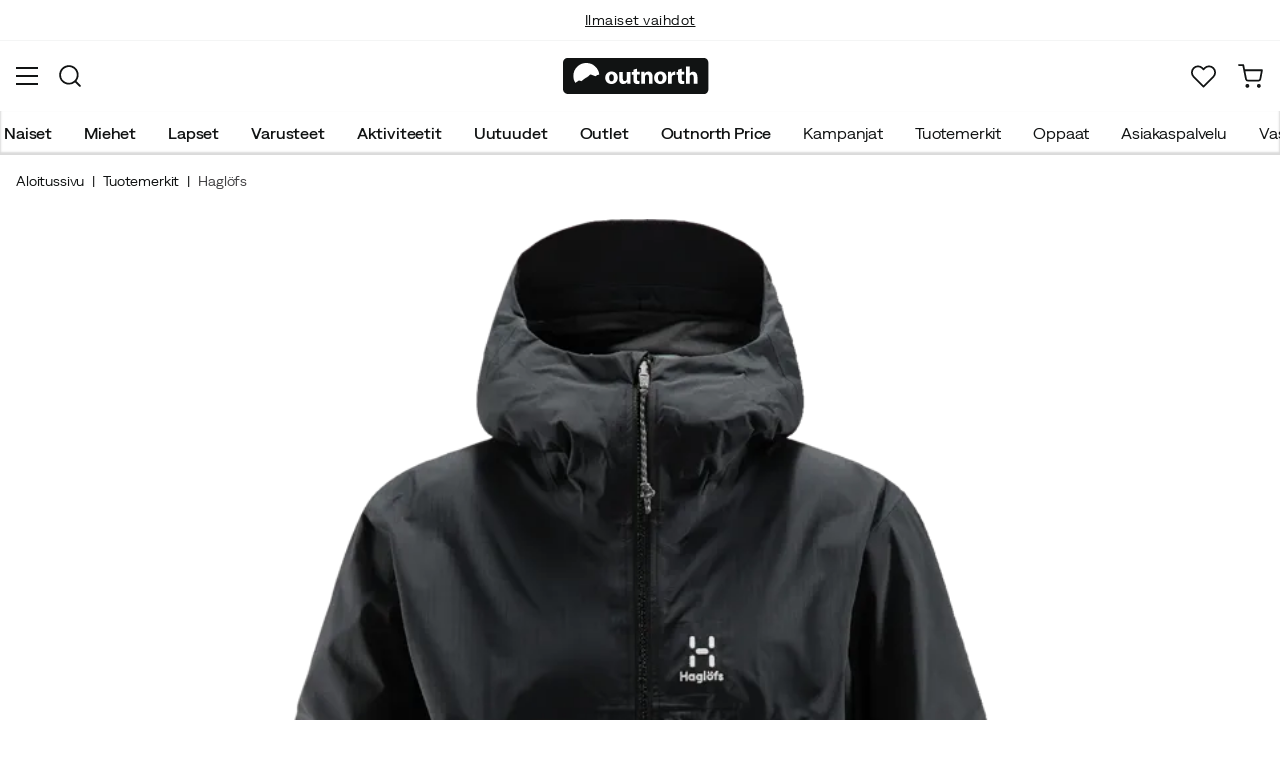

--- FILE ---
content_type: text/html; charset=utf-8
request_url: https://www.outnorth.com/fi/tuotemerkit/haglofs/men-s-roc-mono-proof-jacket-138630-FS220258
body_size: 18581
content:
<!DOCTYPE html><html lang="fi-FI"><head><meta name="viewport" content="width=device-width, initial-scale=1"/><link rel="stylesheet" href="/static/globals.d6032302fbf7c93bda11.css"/><script>function extractNthPathComponent(url, n) {
    const urlObject = new URL(url);
    const pathname = urlObject.pathname;
    const pathComponents = pathname.split('/').filter(Boolean); // Split and remove empty components

    if (n >= 0 && n < pathComponents.length) {
        return pathComponents[n];
    } else {
        return null; // Return null if the specified index is out of bounds
    }
}

function switchLocation(location){
  switch(location){
  case 'int':
    return 'EN';
  case 'dk':
    return 'DA';
  case 'se':
    return 'SV';
  case 'no':
    return 'NB';
  case 'fi':
    return 'FI';
  case 'de':
    return 'DE';
  default:
    return 'EN';
  }
}

(function(w,d,s,l,i){
  var currentURL = w.location.href;
  var location = extractNthPathComponent(currentURL,0);

  var f = d.getElementsByTagName(s)[0],
      j = d.createElement(s),
      dl = l != 'dataLayer' ? '&l=' + l : '';

  w[l]=w[l]||[];
  w[l].push({
    'gtm.start': new Date().getTime(),
    event:'gtm.js'
  });

  j.async = true;
  j.src = 'https://www.googletagmanager.com/gtm.js?id='+i+dl;
  f.parentNode.insertBefore(j, f);

  function load() {
    var ucs = d.createElement(s);
    ucs.async = true;
    ucs.id = 'CookieConsent';
    ucs.setAttribute('data-culture', switchLocation(location));
    ucs.setAttribute('data-footer-js-skip', 'true');
    ucs.src = 'https://policy.app.cookieinformation.com/uc.js';
    f.parentNode.insertBefore(ucs, f);
    w.removeEventListener('load', load);
  }

  j.addEventListener('load', load);
})(window,document,'script','dataLayer','GTM-WCZZ75R');</script><meta name="theme-color" content="#000"/><title>Haglöfs Men&#x27;s ROC Mono Proof Jacket True Black | Osta Haglöfs Men&#x27;s ROC Mono Proof Jacket True Black täältä | Outnorth</title><meta data-excite="true" property="og:title" content="Haglöfs Men&#x27;s ROC Mono Proof Jacket True Black | Osta Haglöfs Men&#x27;s ROC Mono Proof Jacket True Black täältä | Outnorth"/><meta data-excite="true" name="description" content="Haglöfs Men&#x27;s ROC Mono Proof Jacket. Tässä vahva, vastuullinen ja suorituskykyinen takki mikä kestää vaativan päivän vuorella. Miesten koot.

&lt;ul&gt;&lt;li&gt;Se on 100-prosenttinen monomateriaalituote, mikä tarkoittaa, että se on helpompi kierrättää sen käyttöiän lopussa&lt;/li&gt;&lt;li&gt;Valmistettu 3-kerroksisesta PROOF™-kuorikankaasta 100-prosenttisesta kierrätetystä polyesterista kevyttä ja hengittävää sääsuojaa varten&lt;/li&gt;&lt;li&gt;Siluetti on suunniteltu mukautumaan kiipeilyvaljaisiin ja lisäämään liikkumisvapautta&lt;/li&gt;&lt;li&gt;Yhdellä kädellä säädettävä ja kypärän kanssa yhteensopiva huppu mahdollistaa näkyvyyden ja suojan lisäämisen&lt;/li&gt;&lt;li&gt;Ilma-aukot kainaloissa&lt;/li&gt;&lt;li&gt;Rintatasku ja valjaiden kanssa yhteensopivat vetoketjulliset käsitaskut&lt;/li&gt;&lt;li&gt;Säädettävät hihansuut ja helma&lt;/li&gt;&lt;li&gt;RECCO®-heijastin parantaa löydettävyyttä&lt;/li&gt;&lt;/ul&gt;&lt;br&gt;Materiaali: 100 % polyesteri"/><meta data-excite="true" property="og:description" content="Haglöfs Men&#x27;s ROC Mono Proof Jacket. Tässä vahva, vastuullinen ja suorituskykyinen takki mikä kestää vaativan päivän vuorella. Miesten koot.

&lt;ul&gt;&lt;li&gt;Se on 100-prosenttinen monomateriaalituote, mikä tarkoittaa, että se on helpompi kierrättää sen käyttöiän lopussa&lt;/li&gt;&lt;li&gt;Valmistettu 3-kerroksisesta PROOF™-kuorikankaasta 100-prosenttisesta kierrätetystä polyesterista kevyttä ja hengittävää sääsuojaa varten&lt;/li&gt;&lt;li&gt;Siluetti on suunniteltu mukautumaan kiipeilyvaljaisiin ja lisäämään liikkumisvapautta&lt;/li&gt;&lt;li&gt;Yhdellä kädellä säädettävä ja kypärän kanssa yhteensopiva huppu mahdollistaa näkyvyyden ja suojan lisäämisen&lt;/li&gt;&lt;li&gt;Ilma-aukot kainaloissa&lt;/li&gt;&lt;li&gt;Rintatasku ja valjaiden kanssa yhteensopivat vetoketjulliset käsitaskut&lt;/li&gt;&lt;li&gt;Säädettävät hihansuut ja helma&lt;/li&gt;&lt;li&gt;RECCO®-heijastin parantaa löydettävyyttä&lt;/li&gt;&lt;/ul&gt;&lt;br&gt;Materiaali: 100 % polyesteri"/><meta data-excite="true" name="robots" content="noindex"/><link rel="canonical" href="https://www.outnorth.com/fi/tuotemerkit/haglofs/men-s-roc-mono-proof-jacket-138630-FS220258" data-excite="true"/><link rel="og:url" href="https://www.outnorth.com/fi/tuotemerkit/haglofs/men-s-roc-mono-proof-jacket-138630-FS220258" data-excite="true"/><link rel="manifest" href="/webappmanifest"/></head><body><script>document.addEventListener('load',function(e) {  if (e.target instanceof HTMLImageElement){ e.target.style.opacity = '1'}},{ capture: true });</script><noscript><style>img {opacity: 1!important;}</style></noscript><div><!-- Google Tag Manager (noscript) -->
<noscript><iframe src="https://www.googletagmanager.com/ns.html?id=GTM-WCZZ75R"
height="0" width="0" style="display:none;visibility:hidden"></iframe></noscript>
<!-- End Google Tag Manager (noscript) --></div><div id="container"><style data-glitz="">.a{flex-direction:column;-webkit-box-orient:vertical;-webkit-box-direction:normal}.b{min-height:100vh}.c{display:-webkit-box;display:-moz-box;display:-ms-flexbox;display:-webkit-flex;display:flex}.d{margin-bottom:0}.e{margin-top:0}.f{margin-right:0}.g{margin-left:0}.h{padding-bottom:0}.i{padding-top:0}.j{padding-right:0}.k{padding-left:0}</style><div class="a b c d e f g h i j k"><style data-glitz="">.l{position:relative}.m{border-bottom-width:1px}.n{border-bottom-color:#F4F5F5}.o{border-bottom-style:solid}.p{background-color:#fff}.q{z-index:6}</style><div class="l m n o p q"><style data-glitz="">.r{height:40px}.s{justify-content:flex-end;-webkit-box-pack:end}.x{margin-right:auto}.y{margin-left:auto}.z{width:1368px}.a0{max-width:100%}@media (max-width: 1368 + 80px) and (min-width: 1280px){.v{padding-right:40px}.w{padding-left:40px}}@media (max-width: 1280px){.t{padding-right:12px}.u{padding-left:12px}}</style><div class="r l s c t u v w x y z a0"><style data-glitz="">.a1{font-weight:400}.a2{transform:translate(-50%, -50%)}.a3{top:50%}.a4{left:50%}.a5{position:absolute}</style><div class="a1 c a2 a3 a4 a5"><style data-glitz="">.a7{margin-right:48px}.a8{height:inherit}.a9{justify-content:center;-webkit-box-pack:center}.aa{align-items:center;-webkit-box-align:center}.a6:last-child{margin-right:0}</style><div class="a6 a7 a8 a9 aa c"><style data-glitz="">.ab{white-space:nowrap}.ac{font-size:14px}.ae{line-height:1.61803399}@media (max-width: 1280px){.af{margin-bottom:20px}}</style><p class="ab ac d ae af"><style data-glitz="">.ag{text-decoration:underline}.ah:focus-visible:focus-within{outline-color:#fcbe00}.ai:focus-visible{outline-offset:4px}.aj:focus-visible{outline-style:solid}.ak:focus-visible{outline-width:2px}</style><style data-glitz="">.ao{color:inherit}.al:visited{color:inherit}.am:hover{color:inherit}.an:hover{text-decoration:underline}</style><a title="Ilmainen toimitus yli 99 € ostoksiin*" class="ag ah ai aj ak al am an ao" data-spa-link="true" href="/fi/toimitukset">Ilmainen toimitus yli 99 € ostoksiin*</a></p></div><div class="a6 a7 a8 a9 aa c"><p class="ab ac d ae af"><a title="Ilmaiset vaihdot" class="ag ah ai aj ak al am an ao" data-spa-link="true" href="/fi/palautukset-ja-vaihdot">Ilmaiset vaihdot</a></p></div><div class="a6 a7 a8 a9 aa c"><p class="ab ac d ae af"><a title="30 päivän avoin kauppa" class="ag ah ai aj ak al am an ao" data-spa-link="true" href="/fi/palautukset-ja-vaihdot">30 päivän avoin kauppa</a></p></div><div class="a6 a7 a8 a9 aa c"><p class="ab ac d ae af"><a title="Pohjoismaiden suurin ulkoilun verkkokauppa" class="ag ah ai aj ak al am an ao" data-spa-link="true" href="/fi/tuotemerkit/haglofs/tietoa-meista">Pohjoismaiden suurin ulkoilun verkkokauppa</a></p></div></div><style data-glitz="">.ar{text-transform:none}.as{cursor:pointer}.at{border-radius:4px}.au{font-weight:600}.av{letter-spacing:0.01em}.aw{display:-webkit-inline-box;display:-moz-inline-box;display:-ms-inline-flexbox;display:-webkit-inline-flex;display:inline-flex}.b2{border-bottom-color:transparent}.b3{border-top-style:solid}.b4{border-top-color:transparent}.b5{border-top-width:1px}.b6{border-right-style:solid}.b7{border-right-color:transparent}.b8{border-right-width:1px}.b9{border-left-style:solid}.ba{border-left-color:transparent}.bb{border-left-width:1px}.bc{background-color:transparent}.bd{transition-timing-function:ease-out}.be{transition-duration:200ms}.bf{transition-property:color, background, opacity, border;-webkit-transition-property:color, background, opacity, border;-moz-transition-property:color, background, opacity, border}.bh{user-select:none;-webkit-user-select:none;-ms-user-select:none}.bi{font-variant:inherit}.bj{font-style:inherit}.bg:focus{outline-style:none}@media (hover: hover){.aq:hover{background-color:inherit}.ax:hover{border-bottom-color:transparent}.ay:hover{border-top-color:transparent}.az:hover{border-right-color:transparent}.b0:hover{border-left-color:transparent}.b1:hover{color:inherit}}@media (min-width: 1281px){.ap{justify-self:flex-end}}</style><button type="button" class="ab h i j k ac ap aq ar as at au av aa a9 aw ax ay az b0 b1 o b2 m b3 b4 b5 b6 b7 b8 b9 ba bb ao bc bd be bf ah ai aj ak bg bh bi bj"><style data-glitz="">.bk{flex-shrink:0}.bl{height:14px}.bm{width:14px}.bn{margin-right:6px}.bo{display:inline-block}</style><svg xmlns="http://www.w3.org/2000/svg" fill="none" viewBox="0 0 24 24" class="bk as bl bm bn bo"><path fill="#F0F0F0" d="M12 24a12 12 0 100-24 12 12 0 000 24z"></path><path fill="#0052B4" d="M23.9 10.43H9.4V.3C8.27.53 7.22.93 6.25 1.46v8.97H.1a12.1 12.1 0 000 3.14h6.16v8.97c.97.53 2.02.93 3.13 1.17V13.57h14.5a12.12 12.12 0 000-3.14z"></path></svg><style data-glitz="">.bp{margin-right:2px}</style><span class="bp">FI</span><svg width="1.5em" height="1.5em" viewBox="0 0 24 24" fill="none" stroke="currentColor" stroke-linecap="square" stroke-miterlimit="10" stroke-width="2" class="ac"><path d="M18 9.75l-6 6-6-6"></path></svg></button></div></div><style data-glitz="">.bq{box-shadow:0px 2px 6px rgba(0, 0, 0, 0.04)}.br{width:100%}.bs{top:0}.bt{position:-webkit-sticky;position:sticky}.bu{height:126px}.bv{align-items:inherit;-webkit-box-align:inherit}</style><header class="bq br q p bs bt bu bv a"><style data-glitz="">.bw{grid-template-columns:1fr 5fr 1fr;-ms-grid-columns:1fr 5fr 1fr}.bx{display:-ms-grid;display:grid}@media (max-width: 1280px){.bz{padding-right:16px}.c0{padding-left:16px}}@media (min-width: 1281px){.by{height:88px}}</style><div class="l aa bw bx by bz c0 v w x y z a0"><a aria-label="Aloitussivulle" class="a9 c al am an ao" data-spa-link="true" href="/fi"><style data-glitz="">.c1{height:36px}.c2{width:146px}.c5{display:block}@media (min-width: 1281px){.c3{height:46px}.c4{width:189px}}</style><svg viewBox="0 0 25.66 6.35" xmlns="http://www.w3.org/2000/svg" class="c1 c2 c3 c4 c5"><path fill="#111313" d="M25.6 5.5c0 .47-.346.844-.775.844H.725c-.428 0-.774-.374-.774-.844V.838c0-.47.346-.844.774-.844h24.1c.43 0 .775.374.775.844z"></path><path d="M2.76 3.961l.443.125.401-.318.29-.208.194-.11.166-.097.042-.028.027-.028.18-.138.29-.277.913.346.235-.193.028-.014.387-.097A2.304 2.304 0 004.074.877 2.29 2.29 0 001.78 3.173c0 .442.124.857.345 1.217zm6.846-.498c0 .775-.54 1.12-1.106 1.12-.609 0-1.093-.4-1.093-1.078s.443-1.12 1.12-1.12c.65 0 1.08.442 1.08 1.078m-1.522.028c0 .36.152.636.429.636.262 0 .415-.249.415-.636 0-.304-.125-.622-.415-.622-.305-.014-.429.304-.429.622m3.762.373c0 .277.014.498.014.678h-.567l-.028-.29h-.014a.762.762 0 01-.664.345c-.429 0-.733-.262-.733-.912V2.454h.65v1.134c0 .304.097.484.332.484.18 0 .29-.125.332-.221.014-.042.028-.083.028-.139V2.468h.65zm1.161-1.991v.567h.47v.484h-.47v.76c0 .25.07.374.263.374.097 0 .139 0 .194-.014v.498a1.42 1.42 0 01-.415.055.704.704 0 01-.498-.18c-.124-.124-.18-.331-.18-.622v-.857h-.276v-.484h.276v-.387zm.762 1.231c0-.263-.015-.484-.015-.664h.567l.028.29h.014a.743.743 0 01.65-.345c.429 0 .747.29.747.912v1.245h-.65V3.38c0-.276-.097-.456-.332-.456-.18 0-.29.124-.332.249a.516.516 0 00-.028.166v1.217h-.65zm4.452.359c0 .775-.539 1.12-1.106 1.12-.609 0-1.093-.4-1.093-1.078s.443-1.12 1.12-1.12c.65 0 1.08.442 1.08 1.078m-1.522.028c0 .36.152.636.429.636.263 0 .415-.249.415-.636 0-.304-.125-.622-.415-.622-.318-.014-.429.304-.429.622m1.784-.36c0-.304 0-.511-.014-.691h.554l.027.387h.014c.11-.304.36-.442.567-.442.055 0 .097 0 .138.013v.609c-.055-.014-.096-.014-.18-.014-.235 0-.4.125-.442.332-.014.042-.014.097-.014.152v1.065h-.65zm2.407-1.258v.567h.47v.484h-.47v.76c0 .25.069.374.262.374.097 0 .139 0 .194-.014v.498a1.42 1.42 0 01-.415.055.704.704 0 01-.498-.18c-.124-.124-.18-.331-.18-.622v-.857h-.276v-.484h.276v-.387zm.76-.36h.65v1.204h.014a.684.684 0 01.263-.222.71.71 0 01.346-.083c.414 0 .733.29.733.927v1.217h-.65V3.394c0-.276-.09-.47-.346-.47-.166 0-.277.11-.332.235a.491.491 0 00-.028.138v1.245h-.65z" fill="#fff"></path></svg></a><div class="a9 c br"><style data-glitz="">.c6{z-index:5}.c7{flex-basis:auto}.c8{flex-shrink:1}.c9{flex-grow:1;-webkit-box-flex:1}@media (max-width: 1280px){.ca{right:0}.cb{left:0}.cc{top:0}.cd{position:absolute}}@media (min-width: 1281px){.ce{max-width:660px}}</style><div class="c6 c7 c8 c9 ca cb cc cd ce"><style data-glitz="">.cf{z-index:1}</style><form action="/fi/haku" class="br cf l c"><style data-glitz="">.cg{transition-duration:100ms}.ch{transition-timing-function:ease-in-out}.ci{transition-property:border-color;-webkit-transition-property:border-color;-moz-transition-property:border-color}.cj{border-radius:#f6f6f6}.ck{height:48px}.cl{background-color:#f6f6f6}.cm{justify-content:space-between;-webkit-box-pack:justify}@media (max-width: 1280px){.cn{margin-right:16px}.co{margin-top:12px}}</style><div role="combobox" aria-haspopup="listbox" aria-owns="suggestions" aria-expanded="false" class="cg ch ci cj ck cl c9 aa cm c cn co"><style data-glitz="">.cp{padding-bottom:8px}.cq{padding-top:8px}.cr{padding-left:16px}.cu{font-size:16px}@media (hover: hover){.cs:hover{background-color:transparent}}@media (max-width: 1280px){.ct{font-size:16px}}</style><button type="submit" tabindex="-1" aria-label="Missing translation for search.searchInput" class="cp cq j cr cs ct ar as at au av aa a9 aw ax ay az b0 b1 o b2 m b3 b4 b5 b6 b7 b8 b9 ba bb ao bc cu bd be bf ah ai aj ak bg bh bi bj"><style data-glitz="">.cv{color:#111313}.cw{height:20px}.cx{width:20px}</style><svg viewBox="0 0 24 24" xmlns="http://www.w3.org/2000/svg" class="cv cw cx c5"><path fill-rule="evenodd" clip-rule="evenodd" d="M2.2 10.8a8.6 8.6 0 1114.962 5.785.996.996 0 00-.576.577A8.6 8.6 0 012.2 10.8zm15.354 8.168A10.557 10.557 0 0110.8 21.4C4.945 21.4.2 16.653.2 10.8.2 4.945 4.945.2 10.8.2c5.854 0 10.6 4.746 10.6 10.6 0 2.567-.912 4.921-2.43 6.755l4.538 4.538a1 1 0 11-1.415 1.415l-4.538-4.539z" fill="currentColor"></path></svg></button><style data-glitz="">.cy{padding-left:10px}.d1{background-color:inherit}.d7{border-bottom-style:none}.d8{border-top-style:none}.d9{border-right-style:none}.da{border-left-style:none}.cz:focus::placeholder{color:#434244}.d0::placeholder{color:#434244}.d3:focus{border-bottom-style:none}.d4:focus{border-top-style:none}.d5:focus{border-right-style:none}.d6:focus{border-left-style:none}@media (max-width: 1280px){.d2::placeholder{color:#434244}}</style><input role="searchbox" aria-label="Hae tuotteita..." aria-autocomplete="list" aria-controls="suggestions" name="q" autoComplete="off" placeholder="Hae tuotteita..." class="cy cz d0 d1 br d2 bg d3 d4 d5 d6 d7 d8 d9 da" value=""/></div><style data-glitz="">.db{box-shadow:none}.dg{column-gap:12px}.dh{overflow-y:auto}.di{-webkit-overflow-scrolling:touch}@media (max-width: 1280px){.dj{border-radius:0}.dk{width:100vw}.dl{max-height:100vh}.dm{flex-direction:column;-webkit-box-orient:vertical;-webkit-box-direction:normal}}@media (min-width: 1281px){.dc{padding-bottom:0}.dd{padding-top:0}.de{padding-right:0}.df{padding-left:0}.dn{position:absolute}.do{left:-30px}.dp{top:-30px}.dq{width:calc(100% + 60px)}}</style><div class="d e f g h i j k db dc dd de df c6 dg at p a c dh di dj dk dl dm dn do dp dq"></div></form></div></div><div class="s aa c"><style data-glitz="">.dr{padding-bottom:12px}.ds{padding-top:12px}.dt{padding-right:12px}.du{padding-left:12px}.e0{text-decoration:none}.dz:hover{text-decoration:none}@media (max-width: 1280px){.dv{padding-bottom:10px}.dw{padding-top:10px}.dx{padding-right:10px}.dy{padding-left:10px}}</style><a aria-label="Minun Outnorth" class="dr ds dt du dv dw dx dy aa a c as aq ah ai aj ak ar at au av a9 ax ay az b0 b1 o b2 m b3 b4 b5 b6 b7 b8 b9 ba bb ao bc cu bd be bf am dz e0" data-spa-link="true" href=""><style data-glitz="">.e1{stroke-width:2px}.e2{height:29px}.e3{width:29px}</style><svg viewBox="0 0 28 28" fill="none" xmlns="http://www.w3.org/2000/svg" stroke="currentColor" stroke-linecap="round" stroke-linejoin="round" class="e1 e2 e3 c5"><path d="M23.333 24.5v-2.333a4.667 4.667 0 00-4.666-4.667H9.333a4.667 4.667 0 00-4.666 4.667V24.5M14 12.833A4.667 4.667 0 1014 3.5a4.667 4.667 0 000 9.333z"></path></svg></a><button aria-label="Suosikkini" aria-expanded="false" title="Suosikkini" type="button" class="l dr ds dt du dv dw dx dy aa a c as aq ar at au av a9 ax ay az b0 b1 o b2 m b3 b4 b5 b6 b7 b8 b9 ba bb ao bc cu bd be bf ah ai aj ak bg bh bi bj"><style data-glitz="">.e4{height:25px}.e5{width:25px}@media (min-width: 1281px){.e6{height:27px}.e7{width:27px}}</style><svg viewBox="0 0 28 26" fill="none" xmlns="http://www.w3.org/2000/svg" class="e1 e4 e5 e6 e7 c5"><path d="M3.007 3.627a6.84 6.84 0 014.838-2.013 6.816 6.816 0 014.839 2.013l1.318 1.324 1.319-1.324a6.829 6.829 0 014.838-2.013c1.815 0 3.556.724 4.839 2.013a6.886 6.886 0 012.004 4.859c0 1.822-.721 3.57-2.004 4.859l-1.319 1.324-9.677 9.717-9.677-9.717-1.318-1.324a6.87 6.87 0 01-2.005-4.86 6.895 6.895 0 012.005-4.858v0z" stroke="currentColor" stroke-linecap="round" stroke-linejoin="round"></path></svg></button><button aria-label="Ostoskori" title="Ostoskorissasi on 0 tuotetta" aria-expanded="false" type="button" class="l dr ds dt du aq dv dw dx dy ar as at au av aa a9 aw ax ay az b0 b1 o b2 m b3 b4 b5 b6 b7 b8 b9 ba bb ao bc cu bd be bf ah ai aj ak bg bh bi bj"><svg viewBox="0 0 28 28" fill="none" xmlns="http://www.w3.org/2000/svg" class="e1 e4 e5 e6 e7 c5"><path d="M10.5 25.667a1.167 1.167 0 100-2.334 1.167 1.167 0 000 2.334zM23.333 25.667a1.167 1.167 0 100-2.334 1.167 1.167 0 000 2.334zM1.167 1.167h4.666L8.96 16.788a2.333 2.333 0 002.333 1.878h11.34a2.333 2.333 0 002.334-1.878L26.833 7H7" stroke="currentColor" stroke-linecap="round" stroke-linejoin="round"></path></svg></button></div></div><div><style data-glitz="">.e8{flex-direction:row;-webkit-box-orient:horizontal;-webkit-box-direction:normal}.e9{height:38px}</style><nav class="cm e8 c e9 bz c0 v w x y z a0"><style data-glitz="">.ea{list-style:none}</style><ul class="e8 c ea h i j k d e f g"><style data-glitz="">.ec{padding-right:16px}.ed{overflow:hidden}.ee{align-items:flex-start;-webkit-box-align:start}.eb:first-child:not(:only-child){padding-left:0}</style><li class="eb au ar ec cr ed a9 ee c"><style data-glitz="">.eg{height:100%}.ef:focus{text-decoration:none}</style><a aria-haspopup="true" aria-expanded="false" aria-owns="NaisetMenu" class="ef am dz l eg e0 al ao ah ai aj ak" data-spa-link="true" href="/fi/naiset">Naiset</a></li><li class="eb au ar ec cr ed a9 ee c"><a aria-haspopup="true" aria-expanded="false" aria-owns="MiehetMenu" class="ef am dz l eg e0 al ao ah ai aj ak" data-spa-link="true" href="/fi/miehet">Miehet</a></li><li class="eb au ar ec cr ed a9 ee c"><a aria-haspopup="true" aria-expanded="false" aria-owns="LapsetMenu" class="ef am dz l eg e0 al ao ah ai aj ak" data-spa-link="true" href="/fi/lapset">Lapset</a></li><li class="eb au ar ec cr ed a9 ee c"><a aria-haspopup="true" aria-expanded="false" aria-owns="VarusteetMenu" class="ef am dz l eg e0 al ao ah ai aj ak" data-spa-link="true" href="/fi/varusteet">Varusteet</a></li><li class="eb au ar ec cr ed a9 ee c"><a aria-haspopup="true" aria-expanded="false" aria-owns="AktiviteetitMenu" class="ef am dz l eg e0 al ao ah ai aj ak" data-spa-link="true" href="/fi/aktiviteetit">Aktiviteetit</a></li><li class="eb au ar ec cr ed a9 ee c"><a aria-haspopup="true" aria-expanded="false" aria-owns="UutuudetMenu" class="ef am dz l eg e0 al ao ah ai aj ak" data-spa-link="true" href="/fi/uutuudet">Uutuudet</a></li><li class="eb au ar ec cr ed a9 ee c"><a aria-haspopup="true" aria-expanded="false" aria-owns="OutletMenu" class="ef am dz l eg e0 al ao ah ai aj ak" data-spa-link="true" href="/fi/kampanjat/outlet">Outlet</a></li><li class="eb au ar ec cr ed a9 ee c"><a aria-haspopup="true" aria-expanded="false" aria-owns="OutnorthPriceMenu" class="ef am dz l eg e0 al ao ah ai aj ak" data-spa-link="true" href="/fi/kampanjat/outnorth-price">Outnorth Price</a></li></ul><ul class="e8 c"><li class="ar ec cr ed a9 ee c"><a class="ef am dz l eg e0 al ao ah ai aj ak" data-spa-link="true" href="/fi/kampanjat">Kampanjat</a></li><li class="ar ec cr ed a9 ee c"><a class="ef am dz l eg e0 al ao ah ai aj ak" data-spa-link="true" href="/fi/tuotemerkit">Tuotemerkit</a></li><li class="ar ec cr ed a9 ee c"><a class="ef am dz l eg e0 al ao ah ai aj ak" data-spa-link="true" href="/fi/oppaat">Oppaat</a></li><li class="ar ec cr ed a9 ee c"><a class="ef am dz l eg e0 al ao ah ai aj ak" data-spa-link="true" href="/fi/faq">Asiakaspalvelu</a></li><li class="ar ec cr ed a9 ee c"><a class="ef am dz l eg e0 al ao ah ai aj ak" data-spa-link="true" href="/fi/outnorth-ja-vastuullisuus">Vastuullisuus</a></li></ul></nav><div></div></div></header><main class="c9 eg"><style data-glitz="">.eh{padding-bottom:16px}.ei{padding-top:16px}.ej{overflow-y:hidden}.ek{overflow-x:auto}.el{min-height:56px}</style><div class="eh ei ej ek ab el bz c0 v w x y z a0"><nav><style data-glitz="">.es{word-break:break-all}.em:last-child:after{content:""}.en:last-child{color:#434244}.eo:last-child{font-weight:normal}.ep:after{margin-right:8px}.eq:after{margin-left:8px}.er:after{content:"|"}</style><span class="em en eo ep eq er es ar cv ac"><a class="ab e0 ah ai aj ak al am an ao" data-spa-link="true" href="/fi">Aloitussivu</a></span><span class="em en eo ep eq er es ar cv ac"><a class="ab e0 ah ai aj ak al am an ao" data-spa-link="true" href="/fi/tuotemerkit">Tuotemerkit</a></span><span class="em en eo ep eq er es ar cv ac"><a class="ab e0 ah ai aj ak al am an ao" data-spa-link="true" href="/fi/tuotemerkit/haglofs">Haglöfs</a></span></nav></div><div class="bz c0 v w x y z a0"><style data-glitz="">.et{margin-bottom:40px}.eu{gap:70px}@media (max-width: 1280px){.ev{margin-bottom:0}}</style><div class="et cm eu c br ev dm"><style data-glitz="">@media (min-width: 1281px){.ew{max-width:932px}}</style><div class="c9 ew"><div class="as l"><div class="a9 a c et"><style data-glitz="">.ex{gap:32px}.ey{grid-template-columns:1fr 1fr;-ms-grid-columns:1fr 1fr}.ez{margin-bottom:24px}</style><div class="ex ey bx ez"><style data-glitz="">.f0{object-fit:contain}.f1{height:410px}.f2{width:410px}.f3{transition-timing-function:ease-in}.f4{transition-property:opacity;-webkit-transition-property:opacity;-moz-transition-property:opacity}.f5{opacity:0}</style><img loading="eager" alt="Haglöfs Men&#x27;s ROC Mono Proof Jacket True Black Haglöfs" title="Haglöfs Men&#x27;s ROC Mono Proof Jacket True Black Haglöfs" height="1500" width="989" srcSet="https://www.fjellsport.no/assets/blobs/haglofs-roc-mono-proof-jacket-men-true-black-ca67c44eca.png?preset=tiny 360w,https://www.fjellsport.no/assets/blobs/haglofs-roc-mono-proof-jacket-men-true-black-ca67c44eca.png?preset=tiny&amp;dpr=1.5 540w,https://www.fjellsport.no/assets/blobs/haglofs-roc-mono-proof-jacket-men-true-black-ca67c44eca.png?preset=tiny&amp;dpr=2 720w" src="https://www.fjellsport.no/assets/blobs/haglofs-roc-mono-proof-jacket-men-true-black-ca67c44eca.png?preset=tiny&amp;dpr=2" sizes="40vw" class="f0 f1 f2 f3 be f4 f5 a0"/><img loading="eager" alt="Haglöfs Men&#x27;s ROC Mono Proof Jacket True Black Haglöfs" title="Haglöfs Men&#x27;s ROC Mono Proof Jacket True Black Haglöfs" height="1500" width="989" srcSet="https://www.fjellsport.no/assets/blobs/haglofs-roc-mono-proof-jacket-men-true-black-59236b98cc.png?preset=tiny 360w,https://www.fjellsport.no/assets/blobs/haglofs-roc-mono-proof-jacket-men-true-black-59236b98cc.png?preset=tiny&amp;dpr=1.5 540w,https://www.fjellsport.no/assets/blobs/haglofs-roc-mono-proof-jacket-men-true-black-59236b98cc.png?preset=tiny&amp;dpr=2 720w" src="https://www.fjellsport.no/assets/blobs/haglofs-roc-mono-proof-jacket-men-true-black-59236b98cc.png?preset=tiny&amp;dpr=2" sizes="40vw" class="f0 f1 f2 f3 be f4 f5 a0"/><img loading="eager" alt="Haglöfs Men&#x27;s ROC Mono Proof Jacket True Black Haglöfs" title="Haglöfs Men&#x27;s ROC Mono Proof Jacket True Black Haglöfs" height="1500" width="859" srcSet="https://www.fjellsport.no/assets/blobs/haglofs-roc-mono-proof-jacket-men-true-black-eca09d6c73.png?preset=tiny 360w,https://www.fjellsport.no/assets/blobs/haglofs-roc-mono-proof-jacket-men-true-black-eca09d6c73.png?preset=tiny&amp;dpr=1.5 540w,https://www.fjellsport.no/assets/blobs/haglofs-roc-mono-proof-jacket-men-true-black-eca09d6c73.png?preset=tiny&amp;dpr=2 720w" src="https://www.fjellsport.no/assets/blobs/haglofs-roc-mono-proof-jacket-men-true-black-eca09d6c73.png?preset=tiny&amp;dpr=2" sizes="40vw" class="f0 f1 f2 f3 be f4 f5 a0"/><img loading="eager" alt="Haglöfs Men&#x27;s ROC Mono Proof Jacket True Black Haglöfs" title="Haglöfs Men&#x27;s ROC Mono Proof Jacket True Black Haglöfs" height="1500" width="476" srcSet="https://www.fjellsport.no/assets/blobs/haglofs-roc-mono-proof-jacket-men-true-black-951b662d57.png?preset=tiny 360w,https://www.fjellsport.no/assets/blobs/haglofs-roc-mono-proof-jacket-men-true-black-951b662d57.png?preset=tiny&amp;dpr=1.5 540w,https://www.fjellsport.no/assets/blobs/haglofs-roc-mono-proof-jacket-men-true-black-951b662d57.png?preset=tiny&amp;dpr=2 720w" src="https://www.fjellsport.no/assets/blobs/haglofs-roc-mono-proof-jacket-men-true-black-951b662d57.png?preset=tiny&amp;dpr=2" sizes="40vw" class="f0 f1 f2 f3 be f4 f5 a0"/></div><style data-glitz="">.f6{gap:8px}.f7{left:0}</style><div class="f6 bs f7 a5 c"></div><style data-glitz="">.f8{align-self:center;-ms-grid-row-align:center}.ff{border-bottom-color:#EAEBEB}.fg{border-top-color:#EAEBEB}.fh{border-right-color:#EAEBEB}.fi{border-left-color:#EAEBEB}.fj{padding-right:24px}.fk{padding-left:24px}@media (hover: hover){.f9:hover{border-bottom-color:#EAEBEB}.fa:hover{border-top-color:#EAEBEB}.fb:hover{border-right-color:#EAEBEB}.fc:hover{border-left-color:#EAEBEB}.fd:hover{background-color:#F4F5F5}.fe:hover{color:#111313}}</style><button type="button" class="f8 ar as at au av aa a9 aw f9 fa fb fc fd fe o ff m b3 fg b5 b6 fh b8 b9 fi bb cv p cu dr ds fj fk bd be bf ah ai aj ak bg bh bi bj">Näytä lisää kuvia</button></div></div><style data-glitz="">@media (max-width: 1280px){.fl{margin-top:32px}}</style><div class="fl"><style data-glitz="">.fm:first-child{border-top-color:#EAEBEB}.fn:first-child{border-top-style:solid}.fo:first-child{border-top-width:1px}@media (max-width: 1280px){.fp{margin-left:16px}}</style><div id="product-description" class="fm fn fo ff o m cn fp"><style data-glitz="">.fq{line-height:1}.fr{height:75px}@media (min-width: 1281px){.fs{height:85px}}</style><h2 tabindex="0" class="fq ar bh as fr cm aa c fs ah ai aj ak"><style data-glitz="">.ft{font-weight:700}.fu{transition-duration:80ms}.fv{transition-property:font-weight;-webkit-transition-property:font-weight;-moz-transition-property:font-weight}@media (min-width: 1281px){.fw{font-size:18px}}</style><span class="aa c ft cu ch fu fv fw">Tuotteen kuvaus</span><style data-glitz="">.fx{stroke-width:2.5px}.fy{font-size:12px}.g0{transform:rotate(180deg)}@media (min-width: 1281px){.fz{font-size:14px}}</style><svg width="1.5em" height="1.5em" viewBox="0 0 24 24" fill="none" stroke="currentColor" stroke-linecap="square" stroke-miterlimit="10" stroke-width="2" class="fx fy fz g0"><path d="M18 9.75l-6 6-6-6"></path></svg></h2><div><div><style data-glitz="">.g1{padding-bottom:40px}@media (max-width: 1280px){.g2{padding-bottom:24px}}</style><div class="g1 g2"><style data-glitz="">.g3{max-width:720px}</style><div class="g3"><style data-glitz="">.g4{max-width:730px}.g5{margin-bottom:16px}</style><div class="g4 g5">Haglöfs Men&#x27;s ROC Mono Proof Jacket. Tässä vahva, vastuullinen ja suorituskykyinen takki mikä kestää vaativan päivän vuorella. Miesten koot.

<ul><li>Se on 100-prosenttinen monomateriaalituote, mikä tarkoittaa, että se on helpompi kierrättää sen käyttöiän lopussa</li><li>Valmistettu 3-kerroksisesta PROOF™-kuorikankaasta 100-prosenttisesta kierrätetystä polyesterista kevyttä ja hengittävää sääsuojaa varten</li><li>Siluetti on suunniteltu mukautumaan kiipeilyvaljaisiin ja lisäämään liikkumisvapautta</li><li>Yhdellä kädellä säädettävä ja kypärän kanssa yhteensopiva huppu mahdollistaa näkyvyyden ja suojan lisäämisen</li><li>Ilma-aukot kainaloissa</li><li>Rintatasku ja valjaiden kanssa yhteensopivat vetoketjulliset käsitaskut</li><li>Säädettävät hihansuut ja helma</li><li>RECCO®-heijastin parantaa löydettävyyttä</li></ul><br/>Materiaali: 100 % polyesteri</div><style data-glitz="">.g6{gap:5px}.g7{justify-content:flex-start;-webkit-box-pack:start}</style><div class="g6 g7 c"><span class="au">Tuotenumero<!-- -->:</span><div class="l as cu cv">FS220258</div></div></div></div></div></div></div><div class="fm fn fo ff o m cn fp"><h2 tabindex="0" class="fq ar bh as fr cm aa c fs ah ai aj ak"><span class="aa c ft cu ch fu fv fw">Haglöfs</span><svg width="1.5em" height="1.5em" viewBox="0 0 24 24" fill="none" stroke="currentColor" stroke-linecap="square" stroke-miterlimit="10" stroke-width="2" class="fx fy fz"><path d="M18 9.75l-6 6-6-6"></path></svg></h2></div></div></div><style data-glitz="">@media (min-width: 1281px){.g8{z-index:1}.g9{flex-grow:0;-webkit-box-flex:0}.ga{flex-shrink:0}.gb{width:380px}}</style><div class="g8 g9 ga gb"><div class="br"><style data-glitz="">.gc{gap:10px}.gd{min-width:390px}.ge{min-height:0}@media (max-width: 1280px){.gf{display:block}.gg{min-width:0}}</style><div class="gc gd ge br bx gf gg"><div class="ec cr de df"><style data-glitz="">.gh{line-height:1.4}</style><h1 class="gh au cu"><a class="an au al am e0 ao" data-spa-link="true" href="/fi/tuotemerkit/haglofs">Haglöfs</a><span class="c5 ar gh g5 a1 cu">Haglöfs Men&#x27;s ROC Mono Proof Jacket True Black</span></h1></div><style data-glitz="">.gi{margin-top:16px}@media (max-width: 1280px){.gj{padding-bottom:16px}.gk{padding-top:16px}}</style><div class="cl gi eh ei ec cr gj gk bz c0 cn fp"><h3>Hupsista! Tämä tuote on valitettavasti loppuunmyyty.</h3><div class="c5 ar gh g5 a1 ac">Onneksi meiltä löytyy paljon muita tuotteita eri ulkoilma-aktiviteetteihin. Tervetuloa tutustumaan laajaan valikoimaamme!</div></div><div class="eh ei ec cr gi cl gj gk bz c0 cn fp"><style data-glitz="">@media (min-width: 769px){.gm{justify-content:space-evenly;-webkit-box-pack:space-evenly}.gn{display:-webkit-box;display:-moz-box;display:-ms-flexbox;display:-webkit-flex;display:flex}}@media (min-width: 1281px){.gl{display:block}}</style><ul class="gl gm gn ea h i j k d e f g"><style data-glitz="">.gp{margin-bottom:5px}.gq{padding-left:28px}.go:last-child{margin-bottom:0}</style><li class="go gp au gq l aa c"><style data-glitz="">.gr{height:17px}.gs{width:17px}.gt{top:4px}</style><img loading="lazy" alt="Ilmainen toimitus yli 99 € ostoksiin*" src="/assets/contentful/mo7aesvwlsos/1DTQOIe3ZDH4LEQcDSKMe6/74a851026026f88ec92b803c7abda239/check.svg" class="f0 gr gs gt f7 a5 f3 be f4 f5 a0"/> <!-- -->Ilmainen toimitus yli 99 € ostoksiin*</li><li class="go gp au gq l aa c"><img loading="lazy" alt="Ilmaiset vaihdot" src="/assets/contentful/mo7aesvwlsos/1DTQOIe3ZDH4LEQcDSKMe6/74a851026026f88ec92b803c7abda239/check.svg" class="f0 gr gs gt f7 a5 f3 be f4 f5 a0"/> <!-- -->Ilmaiset vaihdot</li><li class="go gp au gq l aa c"><img loading="lazy" alt="30 päivän avoin kauppa" src="/assets/contentful/mo7aesvwlsos/1DTQOIe3ZDH4LEQcDSKMe6/74a851026026f88ec92b803c7abda239/check.svg" class="f0 gr gs gt f7 a5 f3 be f4 f5 a0"/> <!-- -->30 päivän avoin kauppa</li></ul></div></div></div></div></div></div></main><!--$--><style data-glitz="">.gu{background-color:#F4F5F5}.gv{ contain-intrinsic-size:600px}.gw{content-visibility:auto}</style><div class="gu gv gw"><style data-glitz="">.gx{background-color:#111313}</style><div class="gx aa c"><style data-glitz="">.gy{margin-bottom:48px}.gz{margin-top:48px}@media (max-width: 1280px){.h0{margin-bottom:32px}}</style><div class="gy gz aa cm e8 c h0 fl dm bz c0 v w x y z a0"><style data-glitz="">.h1{color:#fff}@media (max-width: 1280px){.h2{text-align:center}}</style><div class="a c h1 h2"><style data-glitz="">@media (max-width: 1280px){.h3{font-size:20px}}</style><h2 class="ft h3">Tilaa uutiskirjeemme</h2><style data-glitz="">@media (max-width: 1280px){.h4{font-size:14px}}</style><p class="d af h4">Liity uutiskirjeemme tilaajalistalle ja saat ainutlaatuisia tarjouksia, sekä mielenkiintoisia artikkeleita ja inspiroivia oppaita – sekä paljon muuta!</p></div><style data-glitz="">.ha{border-bottom-color:#111313}.hb{border-top-color:#111313}.hc{border-right-color:#111313}.hd{border-left-color:#111313}@media (hover: hover){.h5:hover{border-bottom-color:#111313}.h6:hover{border-top-color:#111313}.h7:hover{border-right-color:#111313}.h8:hover{border-left-color:#111313}.h9:hover{background-color:rgba(255, 255, 255, 0.9)}}</style><button type="button" class="ar as at au av aa a9 aw h5 h6 h7 h8 h9 fe o ha m b3 hb b5 b6 hc b8 b9 hd bb cv p cu dr ds fj fk bd be bf ah ai aj ak bg bh bi bj">Tilaa uutiskirjeemme</button></div></div><footer style="display:contents"><div class="cv bz c0 v w"><style data-glitz="">.he{padding-bottom:24px}.hf{padding-top:24px}@media (min-width: 1281px){.hg{padding-bottom:56px}.hh{padding-top:56px}}</style><div class="ff m o he hf a c hg hh x y z a0"><style data-glitz="">.hi{grid-template-columns:1fr;-ms-grid-columns:1fr}@media (min-width: 1281px){.hj{gap:56px}.hk{grid-template-columns:1fr 1fr 1fr 1fr 1fr;-ms-grid-columns:1fr 1fr 1fr 1fr 1fr}}</style><div class="hi bx hj hk"><div><style data-glitz="">.hl{margin-bottom:8px}.hm{font-size:18px}</style><h3 class="hl ft hm">Asiakaspalvelu</h3><ul class="hl ea j k"><li><style data-glitz="">@media (min-width: 1281px){.hn{padding-bottom:8px}}</style><a class="e0 c5 eh i hn al am an ao" data-spa-link="true" href="/fi/faq">Usein kysyttyä</a></li><li><a class="e0 c5 eh i hn al am an ao" data-spa-link="true" href="/fi/faq/yhteystiedot">Ota yhteyttä</a></li><li><a class="e0 c5 eh i hn al am an ao" data-spa-link="true" href="/fi/osto-ja-toimitusehdot">Osto- ja toimitusehdot</a></li><li><a class="e0 c5 eh i hn al am an ao" data-spa-link="true" href="/fi/tietosuojakaytanto">Tietosuojakäytäntö</a></li><li><a class="e0 c5 eh i hn al am an ao" data-spa-link="true" href="/fi/toimitukset">Toimitukset</a></li><li><a class="e0 c5 eh i hn al am an ao" data-spa-link="true" href="/fi/palautukset-ja-vaihdot">Palautukset ja vaihdot</a></li><li><a class="e0 c5 eh i hn al am an ao" data-spa-link="true" href="/fi/reklamaatiot">Reklamaatiot</a></li><li><a class="e0 c5 eh i hn al am an ao" data-spa-link="true" href="/fi/aland-ahvenanmaa">Åland - Ahvenanmaa</a></li><li><a class="e0 c5 eh i hn al am an ao" data-spa-link="true" href="/fi/tuotteiden-takaisinkutsu">Poistetut tuotteet</a></li></ul><style data-glitz="">@media (max-width: 1280px){.ho{border-bottom-color:#EAEBEB}.hp{border-bottom-width:1px}.hq{border-bottom-style:solid}}</style><div class="ho hp hq"></div></div><div><h3 class="hl ft hm">Valikoima</h3><ul class="hl ea j k"><li><a class="e0 c5 eh i hn al am an ao" data-spa-link="true" href="/fi/naiset">Naiset</a></li><li><a class="e0 c5 eh i hn al am an ao" data-spa-link="true" href="/fi/miehet">Miehet</a></li><li><a class="e0 c5 eh i hn al am an ao" data-spa-link="true" href="/fi/lapset">Lapset</a></li><li><a class="e0 c5 eh i hn al am an ao" data-spa-link="true" href="/fi/varusteet">Varusteet</a></li><li><a class="e0 c5 eh i hn al am an ao" data-spa-link="true" href="/fi/vaatteet">Vaatteet</a></li><li><a class="e0 c5 eh i hn al am an ao" data-spa-link="true" href="/fi/jalkineet">Jalkineet</a></li><li><a class="e0 c5 eh i hn al am an ao" data-spa-link="true" href="/fi/lahjakortti">Lahjakortti</a></li><li><a class="e0 c5 eh i hn al am an ao" data-spa-link="true" href="/fi/lahjakortin-saldo">Lahjakortin saldo</a></li></ul><div class="ho hp hq"></div></div><div><h3 class="hl ft hm">Inspiroidu</h3><ul class="hl ea j k"><li><a class="e0 c5 eh i hn al am an ao" data-spa-link="true" href="/fi/oppaat">Oppaat</a></li><li><a class="e0 c5 eh i hn al am an ao" data-spa-link="true" href="/fi/yesoutnorth">#yesOutnorth</a></li><li><a class="e0 c5 eh i hn al am an ao" data-spa-link="true" href="/fi/kampanjat">Kampanjat</a></li><li><a class="e0 c5 eh i hn al am an ao" data-spa-link="true" href="/fi/best-of-black-week">Black Week</a></li></ul><div class="ho hp hq"></div></div><div><h3 class="hl ft hm">Tietoa Outnorthista</h3><ul class="hl ea j k"><li><a class="e0 c5 eh i hn al am an ao" data-spa-link="true" href="/fi/tietoa-meista">Outnorthin tarina</a></li><li><a class="e0 c5 eh i hn al am an ao" data-spa-link="true" href="/fi/kilpailu-ja-arvontaehdot">Arvonnat ja kilpailut</a></li></ul><div class="ho hp hq"></div></div><div><h3 class="g5 ft hm">Seuraa meitä</h3><style data-glitz="">.hr{row-gap:12px}.hs{flex-wrap:wrap;-webkit-box-lines:multiple}@media (max-width: 1280px){.ht{padding-top:24px}}@media (min-width: 1281px){.hu{justify-content:start;-webkit-box-pack:start}}</style><div class="hr dg hs c aa a9 ht hu"><style data-glitz="">.hv{border-radius:50%}.hw{background-color:#EAEBEB}.hx{height:50px}.hy{width:50px}</style><a rel="nofollow" target="_blank" class="aa a9 c hv hw hx hy al am an ao" href="https://www.instagram.com/outnorth/"><style data-glitz="">.hz{height:auto}</style><img alt="Följ oss på Instagram" height="512" width="512" src="/assets/contentful/mo7aesvwlsos/3ajwAo3M2x0Z7AUWOc4j6L/c83f7732967795d62584a4c3c70a4720/instagram_logo_icon.svg" class="f3 be f4 f5 hz a0"/></a><a target="_blank" class="aa a9 c hv hw hx hy al am an ao" href="https://www.facebook.com/Outnorth.fi/"><img alt="Följ oss på Facebook" height="512" width="512" src="/assets/contentful/mo7aesvwlsos/5QCOC7HreKBVv3YNQTBoVE/d5f97d764f883c95c27e71f5fb209757/facebook_logo_icon.svg" class="f3 be f4 f5 hz a0"/></a><a class="aa a9 c hv hw hx hy al am an ao" href="https://www.youtube.com/user/OutnorthTV"><img loading="lazy" alt="Följ oss på Youtube" height="512" width="512" src="/assets/contentful/mo7aesvwlsos/3vau3ALiQKBU6rxNrbU92J/82d4cac25235c0a4ed2fdcce8dcd6a13/youtuble_logo_icon.svg" class="f3 be f4 f5 hz a0"/></a></div></div></div></div></div><style data-glitz="">.i0{color:#989C9B}</style><div class="ac i0 gu bz c0 v w"><style data-glitz="">.i1{padding-bottom:32px}.i2{padding-top:32px}@media (max-width: 1280px){.i3{padding-bottom:20px}.i4{padding-top:20px}}</style><div class="i1 i2 aa cm c i3 i4 dm x y z a0"><style data-glitz="">@media (max-width: 1280px){.i5{width:100%}.i6{align-items:center;-webkit-box-align:center}.i7{display:-webkit-box;display:-moz-box;display:-ms-flexbox;display:-webkit-flex;display:flex}}</style><div class="i5 af i3 ho hp hq i6 dm i7">© <!-- -->2026<!-- --> <!-- -->Outnorth AB. Kaikki oikeudet pidätetään.</div><style data-glitz="">.i8{column-gap:24px}@media (max-width: 1280px){.i9{row-gap:2px}.ia{column-gap:16px}.ib{justify-content:center;-webkit-box-pack:center}}</style><div class="i8 e8 hs aa c i9 ia ib"><style data-glitz="">.ic:visited{color:#989C9B}</style><a title="Tietosuojakäytäntö" class="ic e0 am an ao" data-spa-link="true" href="/fi/tietosuojakaytanto">Tietosuojakäytäntö</a><a title="Evästeet" class="ic e0 am an ao" data-spa-link="true" href="/fi/Evastekaytanto">Evästeet</a></div></div></div></footer></div><!--/$--></div></div><script>window.DEVICE_WIDTH_MATCHES = [[null,768,false],[769,1280,false],[1281,1920,true]]</script><script type="application/ld+json">[{"@type":"BreadcrumbList","itemListElement":[{"@type":"ListItem","position":1,"item":"https://www.outnorth.com/fi/tuotemerkit","name":"Tuotemerkit"},{"@type":"ListItem","position":2,"name":"Haglöfs"}],"@context":"http://schema.org/"}]</script><script>window._ect = {};
window.DD_POST = false
window.CURRENT_VERSION = '20.16.0';
window.CURRENT_API_VERSION = '20.15.0.0';
window.INITIAL_DATA = JSON.parse('{"page":{"displayName":"Haglöfs Men\'s ROC Mono Proof Jacket True Black","productName":"Haglöfs Men\'s ROC Mono Proof Jacket True Black","productKey":"FS220258","sku":"168-6964","variants":[{"inventoryQuantity":0,"image":{"width":989,"height":1500,"url":"https://www.fjellsport.no/assets/blobs/haglofs-roc-mono-proof-jacket-men-true-black-ca67c44eca.png"},"articleNumber":"168-6964","isBuyable":false,"stockStatus":"phaseOut","siteSellType":"soldOutEol","productAndVariantNr":"A160341 2C5L"},{"inventoryQuantity":0,"image":{"width":989,"height":1500,"url":"https://www.fjellsport.no/assets/blobs/haglofs-roc-mono-proof-jacket-men-true-black-ca67c44eca.png"},"articleNumber":"168-6965","isBuyable":false,"stockStatus":"phaseOut","siteSellType":"soldOutEol","productAndVariantNr":"A160341 2C5XL"},{"inventoryQuantity":0,"image":{"width":989,"height":1500,"url":"https://www.fjellsport.no/assets/blobs/haglofs-roc-mono-proof-jacket-men-true-black-ca67c44eca.png"},"articleNumber":"168-6966","isBuyable":false,"stockStatus":"phaseOut","siteSellType":"soldOutEol","productAndVariantNr":"A160341 2C5XXL"},{"inventoryQuantity":0,"image":{"width":989,"height":1500,"url":"https://www.fjellsport.no/assets/blobs/haglofs-roc-mono-proof-jacket-men-true-black-ca67c44eca.png"},"articleNumber":"168-6963","isBuyable":false,"stockStatus":"phaseOut","siteSellType":"soldOutEol","productAndVariantNr":"A160341 2C5M"},{"inventoryQuantity":0,"image":{"width":989,"height":1500,"url":"https://www.fjellsport.no/assets/blobs/haglofs-roc-mono-proof-jacket-men-true-black-ca67c44eca.png"},"articleNumber":"168-6962","isBuyable":false,"stockStatus":"phaseOut","siteSellType":"soldOutEol","productAndVariantNr":"A160341 2C5S"}],"images":[{"width":989,"height":1500,"url":"https://www.fjellsport.no/assets/blobs/haglofs-roc-mono-proof-jacket-men-true-black-ca67c44eca.png"},{"width":989,"height":1500,"url":"https://www.fjellsport.no/assets/blobs/haglofs-roc-mono-proof-jacket-men-true-black-59236b98cc.png"},{"width":859,"height":1500,"url":"https://www.fjellsport.no/assets/blobs/haglofs-roc-mono-proof-jacket-men-true-black-eca09d6c73.png"},{"width":476,"height":1500,"url":"https://www.fjellsport.no/assets/blobs/haglofs-roc-mono-proof-jacket-men-true-black-951b662d57.png"},{"width":923,"height":1500,"url":"https://www.fjellsport.no/assets/blobs/haglofs-roc-mono-proof-jacket-men-true-black-0d843dc9df.png"}],"description":"Haglöfs Men\'s ROC Mono Proof Jacket. Tässä vahva, vastuullinen ja suorituskykyinen takki mikä kestää vaativan päivän vuorella. Miesten koot.\\n\\n<ul><li>Se on 100-prosenttinen monomateriaalituote, mikä tarkoittaa, että se on helpompi kierrättää sen käyttöiän lopussa</li><li>Valmistettu 3-kerroksisesta PROOF™-kuorikankaasta 100-prosenttisesta kierrätetystä polyesterista kevyttä ja hengittävää sääsuojaa varten</li><li>Siluetti on suunniteltu mukautumaan kiipeilyvaljaisiin ja lisäämään liikkumisvapautta</li><li>Yhdellä kädellä säädettävä ja kypärän kanssa yhteensopiva huppu mahdollistaa näkyvyyden ja suojan lisäämisen</li><li>Ilma-aukot kainaloissa</li><li>Rintatasku ja valjaiden kanssa yhteensopivat vetoketjulliset käsitaskut</li><li>Säädettävät hihansuut ja helma</li><li>RECCO®-heijastin parantaa löydettävyyttä</li></ul><br>Materiaali: 100 % polyesteri","shortDescription":[],"variantSku":"168-6964","shouldCache":false,"metaInfo":{"title":"Haglöfs Men\'s ROC Mono Proof Jacket True Black | Osta Haglöfs Men\'s ROC Mono Proof Jacket True Black täältä | Outnorth","canonicalUrl":"https://www.outnorth.com/fi/tuotemerkit/haglofs/men-s-roc-mono-proof-jacket-138630-FS220258","openGraphUrl":"https://www.outnorth.com/fi/tuotemerkit/haglofs/men-s-roc-mono-proof-jacket-138630-FS220258","elements":{"og:title":{"value":"Haglöfs Men\'s ROC Mono Proof Jacket True Black | Osta Haglöfs Men\'s ROC Mono Proof Jacket True Black täältä | Outnorth","type":"property"},"description":{"value":"Haglöfs Men\'s ROC Mono Proof Jacket. Tässä vahva, vastuullinen ja suorituskykyinen takki mikä kestää vaativan päivän vuorella. Miesten koot.\\n\\n<ul><li>Se on 100-prosenttinen monomateriaalituote, mikä tarkoittaa, että se on helpompi kierrättää sen käyttöiän lopussa</li><li>Valmistettu 3-kerroksisesta PROOF™-kuorikankaasta 100-prosenttisesta kierrätetystä polyesterista kevyttä ja hengittävää sääsuojaa varten</li><li>Siluetti on suunniteltu mukautumaan kiipeilyvaljaisiin ja lisäämään liikkumisvapautta</li><li>Yhdellä kädellä säädettävä ja kypärän kanssa yhteensopiva huppu mahdollistaa näkyvyyden ja suojan lisäämisen</li><li>Ilma-aukot kainaloissa</li><li>Rintatasku ja valjaiden kanssa yhteensopivat vetoketjulliset käsitaskut</li><li>Säädettävät hihansuut ja helma</li><li>RECCO®-heijastin parantaa löydettävyyttä</li></ul><br>Materiaali: 100 % polyesteri","type":"name"},"og:description":{"value":"Haglöfs Men\'s ROC Mono Proof Jacket. Tässä vahva, vastuullinen ja suorituskykyinen takki mikä kestää vaativan päivän vuorella. Miesten koot.\\n\\n<ul><li>Se on 100-prosenttinen monomateriaalituote, mikä tarkoittaa, että se on helpompi kierrättää sen käyttöiän lopussa</li><li>Valmistettu 3-kerroksisesta PROOF™-kuorikankaasta 100-prosenttisesta kierrätetystä polyesterista kevyttä ja hengittävää sääsuojaa varten</li><li>Siluetti on suunniteltu mukautumaan kiipeilyvaljaisiin ja lisäämään liikkumisvapautta</li><li>Yhdellä kädellä säädettävä ja kypärän kanssa yhteensopiva huppu mahdollistaa näkyvyyden ja suojan lisäämisen</li><li>Ilma-aukot kainaloissa</li><li>Rintatasku ja valjaiden kanssa yhteensopivat vetoketjulliset käsitaskut</li><li>Säädettävät hihansuut ja helma</li><li>RECCO®-heijastin parantaa löydettävyyttä</li></ul><br>Materiaali: 100 % polyesteri","type":"property"},"robots":{"value":"noindex","type":"name"}}},"url":"/fi/tuotemerkit/haglofs/men-s-roc-mono-proof-jacket-138630-FS220258","colorName":"Sort","brand":"Haglöfs","brandUrl":"/fi/tuotemerkit/haglofs","brandLogo":{"width":15000,"height":0,"url":"/assets/contentful/mo7aesvwlsos/4DPENm79lFOsC7PzjYTaWA/ecb57d473f576f6daeb8ed2fca5f2d85/haglofs_lockup_horizontal_large.png"},"modelNumber":"606142","brandInformation":{"name":"Haglöfs","logo":{"width":15000,"height":0,"url":"/assets/contentful/mo7aesvwlsos/4DPENm79lFOsC7PzjYTaWA/ecb57d473f576f6daeb8ed2fca5f2d85/haglofs_lockup_horizontal_large.png"},"url":"/fi/tuotemerkit/haglofs","description":[{"tagName":"p","children":["Haglöfsin perusti mies, jolla oli sekä unelmia että visioita. Metsätyömiehen poika Wiktor Haglöf oli vanhan koulukunnan käsityöläinen. Hän oli vakuuttunut siitä, että jos haluaa jonkin olevan todella hyvää, se täytyy tehdä itse. Ulkoilmaelämä tuohon aikaan oli harvoin vapaaehtoinen valinta niillä seuduilla, missä Wiktor varttui. Ulkona oleminen oli päinvastoin enemmänkin välttämättömyys. Wiktor halusi tehdä elämästä ulkona miellyttävämpää. Vuonna 1914 suunnitteli hän ensimmäisen selkäreppunsa, ja nykyään hänen aikanaan perustamansa yritys on maailman johtavia merkkejä ulkoiluvaatteiden, jalkineiden ja reppujen valmistajana. Haglöfsin tuotteet innostavat liikkumaan ulkona säästä riippumatta."]}],"contactInfo":[]},"productInformation":{"description":["Haglöfs Men\'s ROC Mono Proof Jacket. Tässä vahva, vastuullinen ja suorituskykyinen takki mikä kestää vaativan päivän vuorella. Miesten koot.\\n\\n",{"tagName":"ul","children":[{"tagName":"li","children":["Se on 100-prosenttinen monomateriaalituote, mikä tarkoittaa, että se on helpompi kierrättää sen käyttöiän lopussa"]},{"tagName":"li","children":["Valmistettu 3-kerroksisesta PROOF™-kuorikankaasta 100-prosenttisesta kierrätetystä polyesterista kevyttä ja hengittävää sääsuojaa varten"]},{"tagName":"li","children":["Siluetti on suunniteltu mukautumaan kiipeilyvaljaisiin ja lisäämään liikkumisvapautta"]},{"tagName":"li","children":["Yhdellä kädellä säädettävä ja kypärän kanssa yhteensopiva huppu mahdollistaa näkyvyyden ja suojan lisäämisen"]},{"tagName":"li","children":["Ilma-aukot kainaloissa"]},{"tagName":"li","children":["Rintatasku ja valjaiden kanssa yhteensopivat vetoketjulliset käsitaskut"]},{"tagName":"li","children":["Säädettävät hihansuut ja helma"]},{"tagName":"li","children":["RECCO®-heijastin parantaa löydettävyyttä"]}]},{"tagName":"br"},"Materiaali: 100 % polyesteri"],"giftCardExtraDescription":[],"activities":[]},"breadcrumbs":{"segments":[{"name":"Tuotemerkit","url":"/fi/tuotemerkit"},{"name":"Haglöfs","url":"/fi/tuotemerkit/haglofs"}]},"breadcrumbJsonLd":{"@type":"BreadcrumbList","itemListElement":[{"@type":"ListItem","position":1,"item":"https://www.outnorth.com/fi/tuotemerkit","name":"Tuotemerkit"},{"@type":"ListItem","position":2,"name":"Haglöfs"}],"@context":"http://schema.org/"},"shouldBeAvailable":false,"cache":"full","componentName":"Excite.ContentApi.Pages.Product.UnavailableProductPageApiModel"},"dynamicData":[{"data":{"memberSignUpContent":[{"tagName":"p","children":["Prenumerera på vårt nyhetsbrev och få produktnyheter, erbjudanden, guider och mycket mer."]}],"newsletterSignupHeading":"Tilaa uutiskirjeemme","newsletterSignupDescription":"Liity uutiskirjeemme tilaajalistalle ja saat ainutlaatuisia tarjouksia, sekä mielenkiintoisia artikkeleita ja inspiroivia oppaita – sekä paljon muuta!","newsletterSignupPlaceholderText":"Tilaa uutiskirjeemme","awards":[],"socialMediaHeading":"Seuraa meitä","socialMedia":[{"path":"https://www.instagram.com/outnorth/","target":"_blank","rel":"nofollow","icon":{"width":512,"height":512,"alt":"Följ oss på Instagram","url":"/assets/contentful/mo7aesvwlsos/3ajwAo3M2x0Z7AUWOc4j6L/c83f7732967795d62584a4c3c70a4720/instagram_logo_icon.svg"}},{"title":"Facebook","path":"https://www.facebook.com/Outnorth.fi/","target":"_blank","icon":{"width":512,"height":512,"alt":"Följ oss på Facebook","url":"/assets/contentful/mo7aesvwlsos/5QCOC7HreKBVv3YNQTBoVE/d5f97d764f883c95c27e71f5fb209757/facebook_logo_icon.svg"}},{"title":"Youtube","path":"https://www.youtube.com/user/OutnorthTV","icon":{"width":512,"height":512,"alt":"Följ oss på Youtube","url":"/assets/contentful/mo7aesvwlsos/3vau3ALiQKBU6rxNrbU92J/82d4cac25235c0a4ed2fdcce8dcd6a13/youtuble_logo_icon.svg"}}],"bottomLinks":[{"to":"/fi/tietosuojakaytanto","title":"Tietosuojakäytäntö"},{"to":"/fi/Evastekaytanto","title":"Evästeet"}],"linkCollections":[{"title":"Asiakaspalvelu","links":[{"to":"/fi/faq","title":"Usein kysyttyä"},{"to":"/fi/faq/yhteystiedot","title":"Ota yhteyttä"},{"to":"/fi/osto-ja-toimitusehdot","title":"Osto- ja toimitusehdot"},{"to":"/fi/tietosuojakaytanto","title":"Tietosuojakäytäntö"},{"to":"/fi/toimitukset","title":"Toimitukset"},{"to":"/fi/palautukset-ja-vaihdot","title":"Palautukset ja vaihdot"},{"to":"/fi/reklamaatiot","title":"Reklamaatiot"},{"to":"/fi/aland-ahvenanmaa","title":"Åland - Ahvenanmaa"},{"to":"/fi/tuotteiden-takaisinkutsu","title":"Poistetut tuotteet"}]},{"title":"Valikoima","links":[{"to":"/fi/naiset","title":"Naiset"},{"to":"/fi/miehet","title":"Miehet"},{"to":"/fi/lapset","title":"Lapset"},{"to":"/fi/varusteet","title":"Varusteet"},{"to":"/fi/vaatteet","title":"Vaatteet"},{"to":"/fi/jalkineet","title":"Jalkineet"},{"to":"/fi/lahjakortti","title":"Lahjakortti"},{"to":"/fi/lahjakortin-saldo","title":"Lahjakortin saldo"}]},{"title":"Inspiroidu","links":[{"to":"/fi/oppaat","title":"Oppaat"},{"to":"/fi/yesoutnorth","title":"#yesOutnorth"},{"to":"/fi/kampanjat","title":"Kampanjat"},{"to":"/fi/best-of-black-week","title":"Black Week"}]},{"title":"Tietoa Outnorthista","links":[{"to":"/fi/tietoa-meista","title":"Outnorthin tarina"},{"to":"/fi/kilpailu-ja-arvontaehdot","title":"Arvonnat ja kilpailut"}]}],"paymentMethodLogos":{"clientId":"29e14da9-1e23-5c51-9844-860b8e807ec2","scriptUrl":"//osm.klarnaservices.com/lib.js","dataEnvironment":"production","enabled":true},"copyright":"Outnorth AB. Kaikki oikeudet pidätetään."},"type":"Excite.ContentApi.DynamicData.Footer.FooterApiModel,Excite.ContentApi"},{"data":{"checkoutPageUrl":"/fi/kassa","searchPageUrl":"/fi/haku","forgotPasswordPageUrl":"/fi/unohtunut-salasana","myPagesStartPageUrl":"/fi/minun-tilini","loginPageUrl":"/fi/sisaankirjautuminen","startPageUrl":"/fi","registrationPageUrl":"/fi/luo-kayttajatili","shoppingListsPageUrl":"/fi/minun-tilini/suosikkini","shoppingListsSharePageUrl":"/fi/sharedshoppinglist","customerServicePageUrl":"/fi/faq/yhteystiedot","brandPageUrl":"/fi/tuotemerkit"},"type":"Excite.ContentApi.DynamicData.WellknownPagesApiModel,Excite.ContentApi"},{"data":{"primaryLinks":[{"title":"Naiset","primaryPromoBlocks":{"items":[{"title":"Minun Outnorth","links":[{"to":"/fi/minun-tilini","title":"Kirjaudu sisään"}],"componentName":"Excite.ContentApi.ApiModels.MenuLinkCollectionBlockApiModel","id":"wAHYKvvOGqGAONi7l80L1"},{"title":"Juuri nyt!","links":[],"componentName":"Excite.ContentApi.ApiModels.MenuLinkCollectionBlockApiModel","id":"1lZRAzWbXIOSEa4u4TIajp"},{"desktopHeight":50,"mobileHeight":30,"name":"Spacer medium","componentName":"Excite.Core.Contentful.Model.Blocks.SpacerBlock","id":"2nTHfjZxD0NU8VKJhga7Fu"}],"componentName":"Avensia.Excite.Contentful.ContentApi.BlockListApiModel"},"promoBlocks":{"items":[],"componentName":"Avensia.Excite.Contentful.ContentApi.BlockListApiModel"},"category":{"url":"/fi/naiset","name":"Naiset","productCount":12272,"currentCategory":false,"subCategories":[{"url":"/fi/naiset/naisten-vaatteet","name":"Naisten vaatteet","productCount":9687,"currentCategory":false,"subCategories":[{"url":"/fi/naiset/naisten-vaatteet/naisten-takit","name":"Naisten takit","productCount":1771,"currentCategory":false,"subCategories":[],"selected":false},{"url":"/fi/naiset/naisten-vaatteet/naisten-liivit","name":"Naisten liivit","productCount":187,"currentCategory":false,"subCategories":[],"selected":false},{"url":"/fi/naiset/naisten-vaatteet/naisten-housut","name":"Naisten housut","productCount":1145,"currentCategory":false,"subCategories":[],"selected":false},{"url":"/fi/naiset/naisten-vaatteet/naisten-shortsit","name":"Naisten shortsit","productCount":436,"currentCategory":false,"subCategories":[],"selected":false},{"url":"/fi/naiset/naisten-vaatteet/naisten-paidat-ja-puserot","name":"Naisten paidat ja puserot","productCount":2127,"currentCategory":false,"subCategories":[],"selected":false},{"url":"/fi/naiset/naisten-vaatteet/naisten-sadevaatteet","name":"Naisten sadevaatteet","productCount":198,"currentCategory":false,"subCategories":[],"selected":false},{"url":"/fi/naiset/naisten-vaatteet/hameet-ja-mekot","name":"Hameet ja mekot","productCount":218,"currentCategory":false,"subCategories":[],"selected":false},{"url":"/fi/naiset/naisten-vaatteet/naisten-aluskerrastot","name":"Naisten aluskerrastot","productCount":561,"currentCategory":false,"subCategories":[],"selected":false},{"url":"/fi/naiset/naisten-vaatteet/naisten-alushousut","name":"Naisten alushousut","productCount":93,"currentCategory":false,"subCategories":[],"selected":false},{"url":"/fi/naiset/naisten-vaatteet/naisten-urheiluvaatteet/urheilurintaliivit","name":"Urheilurintaliivit","productCount":206,"currentCategory":false,"subCategories":[],"selected":false},{"url":"/fi/naiset/naisten-vaatteet/naisten-uima-asut","name":"Naisten uima-asut","productCount":126,"currentCategory":false,"subCategories":[],"selected":false},{"url":"/fi/naiset/naisten-vaatteet/naisten-sukat","name":"Naisten sukat","productCount":655,"currentCategory":false,"subCategories":[],"selected":false},{"url":"/fi/naiset/naisten-vaatteet/naisten-paahineet","name":"Naisten päähineet","productCount":959,"currentCategory":false,"subCategories":[],"selected":false},{"url":"/fi/naiset/naisten-vaatteet/naisten-kasineet","name":"Naisten käsineet","productCount":712,"currentCategory":false,"subCategories":[],"selected":false},{"url":"/fi/naiset/naisten-vaatteet/naisten-asusteet","name":"Naisten asusteet","productCount":212,"currentCategory":false,"subCategories":[],"selected":false},{"url":"/fi/naiset/naisten-vaatteet/naisten-urheiluvaatteet","name":"Naisten urheiluvaatteet","productCount":1942,"currentCategory":false,"subCategories":[],"selected":false},{"url":"/fi/naiset/naisten-vaatteet/naisten-lasketteluvaatteet","name":"Naisten lasketteluvaatteet","productCount":1450,"currentCategory":false,"subCategories":[],"selected":false},{"url":"/fi/naiset/naisten-vaatteet/naisten-gore-tex-vaatteet","name":"Naisten Gore-Tex-vaatteet","productCount":175,"currentCategory":false,"subCategories":[],"selected":false}],"selected":false},{"url":"/fi/naiset/naisten-jalkineet","name":"Naisten jalkineet","productCount":2630,"currentCategory":false,"subCategories":[{"url":"/fi/naiset/naisten-jalkineet/naisten-vaellus-ja-kavelykengat","name":"Naisten vaellus- ja kävelykengät","productCount":582,"currentCategory":false,"subCategories":[],"selected":false},{"url":"/fi/naiset/naisten-jalkineet/naisten-juoksukengat","name":"Naisten juoksukengät","productCount":545,"currentCategory":false,"subCategories":[],"selected":false},{"url":"/fi/naiset/naisten-jalkineet/naisten-talvikengat","name":"Naisten talvikengät ","productCount":306,"currentCategory":false,"subCategories":[],"selected":false},{"url":"/fi/naiset/naisten-jalkineet/naisten-monot","name":"Naisten monot","productCount":140,"currentCategory":false,"subCategories":[],"selected":false},{"url":"/fi/naiset/naisten-jalkineet/naisten-vapaa-ajan-kengat-ja-tennarit","name":"Naisten vapaa-ajan kengät ja tennarit","productCount":329,"currentCategory":false,"subCategories":[],"selected":false},{"url":"/fi/naiset/naisten-jalkineet/naisten-kumisaappaat","name":"Naisten kumisaappaat","productCount":203,"currentCategory":false,"subCategories":[],"selected":false},{"url":"/fi/naiset/naisten-jalkineet/naisten-metsastyskengat-ja-saappaat","name":"Naisten metsästyskengät -ja saappaat","productCount":59,"currentCategory":false,"subCategories":[],"selected":false},{"url":"/fi/naiset/naisten-jalkineet/naisten-kiipeilykengat","name":"Naisten kiipeilykengät","productCount":67,"currentCategory":false,"subCategories":[],"selected":false},{"url":"/fi/naiset/naisten-jalkineet/naisten-sandaalit","name":"Naisten sandaalit","productCount":138,"currentCategory":false,"subCategories":[],"selected":false},{"url":"/fi/naiset/naisten-jalkineet/naisten-uimakengat","name":"Naisten uimakengät","productCount":2,"currentCategory":false,"subCategories":[],"selected":false},{"url":"/fi/naiset/naisten-jalkineet/naisten-untuvatossut-ja-tohvelit","name":"Naisten untuvatossut ja tohvelit","productCount":97,"currentCategory":false,"subCategories":[],"selected":false},{"url":"/fi/naiset/naisten-jalkineet/naisten-jalkinetarvikkeet","name":"Naisten jalkinetarvikkeet","productCount":256,"currentCategory":false,"subCategories":[],"selected":false},{"url":"/fi/naiset/naisten-jalkineet/naisten-gore-tex-jalkineet","name":"Naisten Gore-Tex-jalkineet","productCount":272,"currentCategory":false,"subCategories":[],"selected":false}],"selected":false}],"selected":false}},{"title":"Miehet","primaryPromoBlocks":{"items":[{"title":"Minun Outnorth","links":[{"to":"/fi/minun-tilini","title":"Kirjaudu sisään"}],"componentName":"Excite.ContentApi.ApiModels.MenuLinkCollectionBlockApiModel","id":"wAHYKvvOGqGAONi7l80L1"},{"title":"Juuri nyt!","links":[],"componentName":"Excite.ContentApi.ApiModels.MenuLinkCollectionBlockApiModel","id":"1lZRAzWbXIOSEa4u4TIajp"},{"desktopHeight":50,"mobileHeight":30,"name":"Spacer medium","componentName":"Excite.Core.Contentful.Model.Blocks.SpacerBlock","id":"2nTHfjZxD0NU8VKJhga7Fu"}],"componentName":"Avensia.Excite.Contentful.ContentApi.BlockListApiModel"},"promoBlocks":{"items":[],"componentName":"Avensia.Excite.Contentful.ContentApi.BlockListApiModel"},"category":{"url":"/fi/miehet","name":"Miehet","productCount":11096,"currentCategory":false,"subCategories":[{"url":"/fi/miehet/miesten-vaatteet","name":"Miesten vaatteet","productCount":8934,"currentCategory":false,"subCategories":[{"url":"/fi/miehet/miesten-vaatteet/miesten-takit","name":"Miesten takit","productCount":1557,"currentCategory":false,"subCategories":[],"selected":false},{"url":"/fi/miehet/miesten-vaatteet/miesten-liivit","name":"Miesten liivit","productCount":256,"currentCategory":false,"subCategories":[],"selected":false},{"url":"/fi/miehet/miesten-vaatteet/miesten-housut","name":"Miesten housut","productCount":937,"currentCategory":false,"subCategories":[],"selected":false},{"url":"/fi/miehet/miesten-vaatteet/miesten-shortsit","name":"Miesten shortsit","productCount":396,"currentCategory":false,"subCategories":[],"selected":false},{"url":"/fi/miehet/miesten-vaatteet/miesten-paidat-ja-puserot","name":"Miesten paidat ja puserot","productCount":2118,"currentCategory":false,"subCategories":[],"selected":false},{"url":"/fi/miehet/miesten-vaatteet/miesten-sadevaatteet","name":"Miesten sadevaatteet","productCount":208,"currentCategory":false,"subCategories":[],"selected":false},{"url":"/fi/miehet/miesten-vaatteet/miesten-aluskerrastot","name":"Miesten aluskerrastot","productCount":438,"currentCategory":false,"subCategories":[],"selected":false},{"url":"/fi/miehet/miesten-vaatteet/miesten-alusvaatteet","name":"Miesten alusvaatteet","productCount":91,"currentCategory":false,"subCategories":[],"selected":false},{"url":"/fi/miehet/miesten-vaatteet/miesten-uima-asut","name":"Miesten uima-asut","productCount":36,"currentCategory":false,"subCategories":[],"selected":false},{"url":"/fi/miehet/miesten-vaatteet/miesten-sukat","name":"Miesten sukat","productCount":716,"currentCategory":false,"subCategories":[],"selected":false},{"url":"/fi/miehet/miesten-vaatteet/miesten-paahineet","name":"Miesten päähineet","productCount":1180,"currentCategory":false,"subCategories":[],"selected":false},{"url":"/fi/miehet/miesten-vaatteet/miesten-kasineet","name":"Miesten käsineet","productCount":703,"currentCategory":false,"subCategories":[],"selected":false},{"url":"/fi/miehet/miesten-vaatteet/miesten-asusteet","name":"Miesten asusteet","productCount":222,"currentCategory":false,"subCategories":[],"selected":false},{"url":"/fi/miehet/miesten-vaatteet/miesten-urheiluvaatteet","name":"Miesten urheiluvaatteet","productCount":1095,"currentCategory":false,"subCategories":[],"selected":false},{"url":"/fi/miehet/miesten-vaatteet/miesten-lasketteluvaatteet","name":"Miesten lasketteluvaatteet","productCount":1320,"currentCategory":false,"subCategories":[],"selected":false},{"url":"/fi/miehet/miesten-vaatteet/miesten-gore-tex-vaatteet","name":"Miesten Gore-Tex-vaatteet","productCount":208,"currentCategory":false,"subCategories":[],"selected":false}],"selected":false},{"url":"/fi/miehet/miesten-jalkineet","name":"Miesten jalkineet","productCount":2210,"currentCategory":false,"subCategories":[{"url":"/fi/miehet/miesten-jalkineet/miesten-vaellus-ja-kavelykengat","name":"Miesten vaellus- ja kävelykengät","productCount":533,"currentCategory":false,"subCategories":[],"selected":false},{"url":"/fi/miehet/miesten-jalkineet/miesten-juoksukengat","name":"Miesten juoksukengät","productCount":494,"currentCategory":false,"subCategories":[],"selected":false},{"url":"/fi/miehet/miesten-jalkineet/miesten-talvikengat","name":"Miesten talvikengät","productCount":135,"currentCategory":false,"subCategories":[],"selected":false},{"url":"/fi/miehet/miesten-jalkineet/miesten-monot","name":"Miesten monot","productCount":137,"currentCategory":false,"subCategories":[],"selected":false},{"url":"/fi/miehet/miesten-jalkineet/miesten-vapaa-ajan-kengat-ja-tennarit","name":"Miesten vapaa-ajan kengät ja tennarit","productCount":429,"currentCategory":false,"subCategories":[],"selected":false},{"url":"/fi/miehet/miesten-jalkineet/miesten-metsastyskengat-ja-saappaat","name":"Miesten metsästyskengät -ja saappaat","productCount":82,"currentCategory":false,"subCategories":[],"selected":false},{"url":"/fi/miehet/miesten-jalkineet/miesten-kiipeilykengat","name":"Miesten kiipeilykengät","productCount":62,"currentCategory":false,"subCategories":[],"selected":false},{"url":"/fi/miehet/miesten-jalkineet/miesten-sandaalit","name":"Miesten sandaalit","productCount":153,"currentCategory":false,"subCategories":[],"selected":false},{"url":"/fi/miehet/miesten-jalkineet/miesten-uimakengat","name":"Miesten uimakengät","productCount":1,"currentCategory":false,"subCategories":[],"selected":false},{"url":"/fi/miehet/miesten-jalkineet/miesten-untuvatossut-ja-tohvelit","name":"Miesten untuvatossut ja tohvelit","productCount":71,"currentCategory":false,"subCategories":[],"selected":false},{"url":"/fi/miehet/miesten-jalkineet/miesten-jalkinetarvikkeet","name":"Miesten jalkinetarvikkeet","productCount":256,"currentCategory":false,"subCategories":[],"selected":false},{"url":"/fi/miehet/miesten-jalkineet/miesten-gore-tex-jalkineet","name":"Miesten Gore-Tex-jalkineet","productCount":255,"currentCategory":false,"subCategories":[],"selected":false}],"selected":false}],"selected":false}},{"title":"Lapset","primaryPromoBlocks":{"items":[{"title":"Minun Outnorth","links":[{"to":"/fi/minun-tilini","title":"Kirjaudu sisään"}],"componentName":"Excite.ContentApi.ApiModels.MenuLinkCollectionBlockApiModel","id":"wAHYKvvOGqGAONi7l80L1"},{"title":"Juuri nyt!","links":[],"componentName":"Excite.ContentApi.ApiModels.MenuLinkCollectionBlockApiModel","id":"1lZRAzWbXIOSEa4u4TIajp"},{"desktopHeight":50,"mobileHeight":30,"name":"Spacer medium","componentName":"Excite.Core.Contentful.Model.Blocks.SpacerBlock","id":"2nTHfjZxD0NU8VKJhga7Fu"}],"componentName":"Avensia.Excite.Contentful.ContentApi.BlockListApiModel"},"promoBlocks":{"items":[{"title":"Valikoituja uutuuksia","links":[{"to":"/fi/lapset/lasten-jalkineet/lasten-sandaalit","title":"Sandaalit"},{"to":"/fi/lapset/lasten-jalkineet/lasten-matalavartiset-vaelluskengat","title":"Kävelykengät"},{"to":"/fi/lapset/lastenvaatteet/lasten-housut-ja-shortsit/lasten-ulkoiluhousut","title":"Ulkoiluhousut"},{"to":"/fi/lapset/lastenvaatteet/lasten-takit-ja-liivit/lasten-kuoritakit","title":"Kuoritakit"},{"to":"/fi/lapset/lastenvaatteet/lasten-sadevaatteet/lasten-sadetakit","title":"Sadetakit"},{"to":"/fi/lapset/lastenvaatteet/lasten-housut-ja-shortsit/lasten-vapaa-ajan-shortsit","title":"Vapaa-ajan shortsit"},{"to":"/fi/lapset/lastenvaatteet/lasten-paidat-ja-fleecet/lasten-pitkahihaiset-paidat","title":"Pitkähihaiset paidat"}],"componentName":"Excite.ContentApi.ApiModels.MenuLinkCollectionBlockApiModel","id":"2jXbdE8uwOpIG8oYu5OAPe"},{"title":"Suositut tuotemerkit","links":[{"to":"https://www.outnorth.com/fi/tuotemerkit/viking-footwear?custom.SuggestedGender=Lapset","title":"Viking Footwear"},{"to":"https://www.outnorth.com/fi/tuotemerkit/urberg?custom.SuggestedGender=Lapset","title":"Urberg"},{"to":"https://www.outnorth.com/fi/tuotemerkit/didriksons?custom.SuggestedGender=Lapset","title":"Didriksons"},{"to":"https://www.outnorth.com/fi/tuotemerkit/reima?custom.SuggestedGender=Lapset","title":"Reima"},{"to":"https://www.outnorth.com/fi/tuotemerkit/kavat?custom.SuggestedGender=Lapset","title":"Kavat"},{"to":"https://www.outnorth.com/fi/tuotemerkit/lindberg?custom.SuggestedGender=Lapset","title":"Lindberg"},{"to":"https://www.outnorth.com/fi/tuotemerkit/salomon?custom.SuggestedGender=Lapset","title":"Salomon"}],"componentName":"Excite.ContentApi.ApiModels.MenuLinkCollectionBlockApiModel","id":"2KZkO52hJmuUePggVsxoua"}],"componentName":"Avensia.Excite.Contentful.ContentApi.BlockListApiModel"},"category":{"url":"/fi/lapset","name":"Lapset","productCount":3002,"currentCategory":false,"subCategories":[{"url":"/fi/lapset/lastenvaatteet","name":"Lastenvaatteet","productCount":2014,"currentCategory":false,"subCategories":[{"url":"/fi/lapset/lastenvaatteet/lasten-takit-ja-liivit","name":"Lasten takit ja liivit","productCount":588,"currentCategory":false,"subCategories":[],"selected":false},{"url":"/fi/lapset/lastenvaatteet/lasten-housut-ja-shortsit","name":"Lasten housut ja shortsit","productCount":248,"currentCategory":false,"subCategories":[],"selected":false},{"url":"/fi/lapset/lastenvaatteet/lasten-paidat-ja-fleecet","name":"Lasten paidat ja fleecet","productCount":316,"currentCategory":false,"subCategories":[],"selected":false},{"url":"/fi/lapset/lastenvaatteet/lasten-aluskerrastot-ja-alusvaattet","name":"Lasten aluskerrastot ja alusasut","productCount":121,"currentCategory":false,"subCategories":[],"selected":false},{"url":"/fi/lapset/lastenvaatteet/lasten-hanskat-ja-rukkaset","name":"Lasten hanskat ja rukkaset","productCount":292,"currentCategory":false,"subCategories":[],"selected":false},{"url":"/fi/lapset/lastenvaatteet/lasten-sukat","name":"Lasten sukat","productCount":36,"currentCategory":false,"subCategories":[],"selected":false},{"url":"/fi/lapset/lastenvaatteet/lasten-pipot-ja-hatut","name":"Lasten pipot ja hatut","productCount":251,"currentCategory":false,"subCategories":[],"selected":false},{"url":"/fi/lapset/lastenvaatteet/lasten-sadevaatteet","name":"Lasten sadevaatteet","productCount":75,"currentCategory":false,"subCategories":[],"selected":false},{"url":"/fi/lapset/lastenvaatteet/lasten-uima-asut","name":"Lasten uima-asut","productCount":35,"currentCategory":false,"subCategories":[],"selected":false},{"url":"/fi/lapset/lastenvaatteet/lasten-asusteet","name":"Lasten asusteet","productCount":28,"currentCategory":false,"subCategories":[],"selected":false},{"url":"/fi/lapset/lastenvaatteet/lasten-haalarit","name":"Lasten haalarit","productCount":159,"currentCategory":false,"subCategories":[],"selected":false},{"url":"/fi/lapset/lastenvaatteet/gore-tex-lastenvaatteet","name":"Gore-Tex Lastenvaatteet","productCount":10,"currentCategory":false,"subCategories":[],"selected":false}],"selected":false},{"url":"/fi/lapset/lasten-jalkineet","name":"Lasten jalkineet","productCount":988,"currentCategory":false,"subCategories":[{"url":"/fi/lapset/lasten-jalkineet/lasten-talvikengat","name":"Lasten talvikengät","productCount":333,"currentCategory":false,"subCategories":[],"selected":false},{"url":"/fi/lapset/lasten-jalkineet/lasten-varsikengat","name":"Lasten varsikengät","productCount":340,"currentCategory":false,"subCategories":[],"selected":false},{"url":"/fi/lapset/lasten-jalkineet/lasten-kumisaappaat","name":"Lasten kumisaappaat","productCount":123,"currentCategory":false,"subCategories":[],"selected":false},{"url":"/fi/lapset/lasten-jalkineet/lasten-monot","name":"Lasten monot","productCount":19,"currentCategory":false,"subCategories":[],"selected":false},{"url":"/fi/lapset/lasten-jalkineet/lasten-lenkkarit","name":"Lasten tennarit","productCount":177,"currentCategory":false,"subCategories":[],"selected":false},{"url":"/fi/lapset/lasten-jalkineet/lasten-matalavartiset-vaelluskengat","name":"Lasten matalavartiset vaelluskengät","productCount":53,"currentCategory":false,"subCategories":[],"selected":false},{"url":"/fi/lapset/lasten-jalkineet/lasten-sandaalit","name":"Lasten sandaalit","productCount":274,"currentCategory":false,"subCategories":[],"selected":false},{"url":"/fi/lapset/lasten-jalkineet/lasten-tohvelit","name":"Lasten tohvelit","productCount":5,"currentCategory":false,"subCategories":[],"selected":false},{"url":"/fi/lapset/lasten-jalkineet/lasten-kiipeilykengat","name":"Lasten kiipeilykengät","productCount":5,"currentCategory":false,"subCategories":[],"selected":false},{"url":"/fi/lapset/lasten-jalkineet/lasten-gore-tex-kengat","name":"Lasten Gore-Tex-kengät","productCount":74,"currentCategory":false,"subCategories":[],"selected":false}],"selected":false}],"selected":false}},{"title":"Varusteet","primaryPromoBlocks":{"items":[{"title":"Minun Outnorth","links":[{"to":"/fi/minun-tilini","title":"Kirjaudu sisään"}],"componentName":"Excite.ContentApi.ApiModels.MenuLinkCollectionBlockApiModel","id":"wAHYKvvOGqGAONi7l80L1"},{"desktopHeight":30,"mobileHeight":10,"name":"Spacer small","componentName":"Excite.Core.Contentful.Model.Blocks.SpacerBlock","id":"4ms2ApaphgCHLzowCRR7X3"},{"title":"Juuri nyt!","links":[],"componentName":"Excite.ContentApi.ApiModels.MenuLinkCollectionBlockApiModel","id":"2sjLAneBJOfvzxuRfFLCNX"},{"desktopHeight":50,"mobileHeight":30,"name":"Spacer medium","componentName":"Excite.Core.Contentful.Model.Blocks.SpacerBlock","id":"2nTHfjZxD0NU8VKJhga7Fu"}],"componentName":"Avensia.Excite.Contentful.ContentApi.BlockListApiModel"},"promoBlocks":{"items":[],"componentName":"Avensia.Excite.Contentful.ContentApi.BlockListApiModel"},"category":{"url":"/fi/varusteet","name":"Varusteet","productCount":11262,"currentCategory":false,"subCategories":[{"url":"/fi/varusteet/kantaminen-ja-sailytys","name":"Reput ja laukut","productCount":3000,"currentCategory":false,"subCategories":[],"selected":false},{"url":"/fi/varusteet/asuminen-ja-yopyminen","name":"Teltat, makuupussit ja makuualustat","productCount":1315,"currentCategory":false,"subCategories":[],"selected":false},{"url":"/fi/varusteet/ruoanlaitto-ja-ruokailu","name":"Keittimet ja tarvikkeet","productCount":1646,"currentCategory":false,"subCategories":[],"selected":false},{"url":"/fi/varusteet/elektroniikka","name":"Elektroniikka","productCount":642,"currentCategory":false,"subCategories":[],"selected":false},{"url":"/fi/varusteet/hiihto-ja-laskettelu","name":"Hiihto ja laskettelu","productCount":1894,"currentCategory":false,"subCategories":[],"selected":false},{"url":"/fi/varusteet/lumilautailu","name":"Lumilautailu","productCount":569,"currentCategory":false,"subCategories":[],"selected":false},{"url":"/fi/varusteet/retkiluistelu","name":"Retkiluistelu","productCount":63,"currentCategory":false,"subCategories":[],"selected":false},{"url":"/fi/varusteet/valaisimet-ja-lyhdyt","name":"Valaisimet ja lyhdyt","productCount":241,"currentCategory":false,"subCategories":[],"selected":false},{"url":"/fi/varusteet/kuljetus-ja-varastointi","name":"Lastenvaunut ja kuljetus","productCount":91,"currentCategory":false,"subCategories":[],"selected":false},{"url":"/fi/varusteet/metsastystarvikkeet","name":"Metsästystarvikkeet","productCount":149,"currentCategory":false,"subCategories":[],"selected":false},{"url":"/fi/varusteet/koiratarvikkeet","name":"Koiratarvikkeet","productCount":368,"currentCategory":false,"subCategories":[],"selected":false},{"url":"/fi/varusteet/tyokalut-ja-valineet","name":"Työkalut ja välineet","productCount":336,"currentCategory":false,"subCategories":[],"selected":false},{"url":"/fi/varusteet/kiipeily-ja-boulderointi","name":"Kiipeily ja boulderointi","productCount":648,"currentCategory":false,"subCategories":[],"selected":false},{"url":"/fi/varusteet/pyoraily","name":"Pyöräily","productCount":738,"currentCategory":false,"subCategories":[],"selected":false},{"url":"/fi/varusteet/silmalasit-ja-kiikarit","name":"Silmälasit ja kiikarit","productCount":651,"currentCategory":false,"subCategories":[],"selected":false},{"url":"/fi/varusteet/suojautuminen-ja-turvallisuus","name":"Suojautuminen ja turvallisuus","productCount":736,"currentCategory":false,"subCategories":[],"selected":false},{"url":"/fi/varusteet/kalastusvarusteet","name":"Kalastusvarusteet","productCount":310,"currentCategory":false,"subCategories":[],"selected":false},{"url":"/fi/varusteet/melonta","name":"Melonta","productCount":141,"currentCategory":false,"subCategories":[],"selected":false},{"url":"/fi/varusteet/terveys-ja-hygieniatarvikkeet","name":"Terveys- ja hygieniatarvikkeet","productCount":185,"currentCategory":false,"subCategories":[],"selected":false},{"url":"/fi/varusteet/nesteytys-ja-vedenpuhdistus","name":"Nesteytys ja vedenpuhdistus","productCount":669,"currentCategory":false,"subCategories":[],"selected":false},{"url":"/fi/varusteet/varusteiden-hoito-ja-korjaus","name":"Varusteiden hoito ja korjaus","productCount":140,"currentCategory":false,"subCategories":[],"selected":false},{"url":"/fi/varusteet/lasten-varusteet","name":"Lasten varusteet","productCount":52,"currentCategory":false,"subCategories":[],"selected":false},{"url":"/fi/varusteet/muut-varusteet","name":"Muut varusteet","productCount":1080,"currentCategory":false,"subCategories":[],"selected":false}],"selected":false}},{"title":"Aktiviteetit","primaryPromoBlocks":{"items":[{"title":"Minun Outnorth","links":[{"to":"/fi/minun-tilini","title":"Kirjaudu sisään"}],"componentName":"Excite.ContentApi.ApiModels.MenuLinkCollectionBlockApiModel","id":"wAHYKvvOGqGAONi7l80L1"},{"desktopHeight":30,"mobileHeight":10,"name":"Spacer small","componentName":"Excite.Core.Contentful.Model.Blocks.SpacerBlock","id":"4ms2ApaphgCHLzowCRR7X3"},{"title":"Juuri nyt!","links":[],"componentName":"Excite.ContentApi.ApiModels.MenuLinkCollectionBlockApiModel","id":"2sjLAneBJOfvzxuRfFLCNX"},{"desktopHeight":50,"mobileHeight":30,"name":"Spacer medium","componentName":"Excite.Core.Contentful.Model.Blocks.SpacerBlock","id":"2nTHfjZxD0NU8VKJhga7Fu"}],"componentName":"Avensia.Excite.Contentful.ContentApi.BlockListApiModel"},"promoBlocks":{"items":[],"componentName":"Avensia.Excite.Contentful.ContentApi.BlockListApiModel"},"category":{"url":"/fi/aktiviteetit","name":"Aktiviteetit","productCount":33872,"currentCategory":false,"subCategories":[{"url":"/fi/aktiviteetit/vaellus","name":"Vaellus","productCount":8911,"currentCategory":false,"subCategories":[],"selected":false},{"url":"/fi/aktiviteetit/juoksu","name":"Juoksu","productCount":4224,"currentCategory":false,"subCategories":[],"selected":false},{"url":"/fi/aktiviteetit/metsastys","name":"Metsästys","productCount":1236,"currentCategory":false,"subCategories":[],"selected":false},{"url":"/fi/aktiviteetit/kalastus","name":"Kalastus","productCount":432,"currentCategory":false,"subCategories":[],"selected":false},{"url":"/fi/aktiviteetit/hiihto-ja-laskettelu","name":"Hiihto ja laskettelu","productCount":5174,"currentCategory":false,"subCategories":[],"selected":false},{"url":"/fi/aktiviteetit/lumilautailu","name":"Lumilautailu","productCount":1230,"currentCategory":false,"subCategories":[],"selected":false},{"url":"/fi/aktiviteetit/luistelu","name":"Luistelu","productCount":33,"currentCategory":false,"subCategories":[],"selected":false},{"url":"/fi/aktiviteetit/camping","name":"Camping","productCount":1679,"currentCategory":false,"subCategories":[],"selected":false},{"url":"/fi/aktiviteetit/liikunta-ja-urheilu/kiipeily","name":"Kiipeily","productCount":1116,"currentCategory":false,"subCategories":[],"selected":false},{"url":"/fi/aktiviteetit/matkailu","name":"Matkailu","productCount":1364,"currentCategory":false,"subCategories":[],"selected":false},{"url":"/fi/aktiviteetit/pyoraily","name":"Pyöräily","productCount":1353,"currentCategory":false,"subCategories":[],"selected":false},{"url":"/fi/aktiviteetit/melonta","name":"Melonta","productCount":141,"currentCategory":false,"subCategories":[],"selected":false},{"url":"/fi/aktiviteetit/rullahiihto","name":"Rullahiihto","productCount":175,"currentCategory":false,"subCategories":[],"selected":false},{"url":"/fi/aktiviteetit/jooga","name":"Jooga","productCount":232,"currentCategory":false,"subCategories":[],"selected":false},{"url":"/fi/aktiviteetit/slackline","name":"Slackline","productCount":2,"currentCategory":false,"subCategories":[],"selected":false},{"url":"/fi/aktiviteetit/uinti","name":"Uinti","productCount":164,"currentCategory":false,"subCategories":[],"selected":false},{"url":"/fi/aktiviteetit/uinti-ja-snorklaus","name":"Uinti ja snorklaus","productCount":255,"currentCategory":false,"subCategories":[],"selected":false},{"url":"/fi/aktiviteetit/liikunta-ja-urheilu","name":"Liikunta ja urheilu","productCount":6335,"currentCategory":false,"subCategories":[],"selected":false},{"url":"/fi/aktiviteetit/varautuminen","name":"Varautuminen","productCount":323,"currentCategory":false,"subCategories":[],"selected":false},{"url":"/fi/aktiviteetit/gore-tex","name":"GORE-TEX","productCount":1064,"currentCategory":false,"subCategories":[],"selected":false}],"selected":false}},{"title":"Uutuudet","primaryPromoBlocks":{"items":[{"title":"Minun Outnorth","links":[{"to":"/fi/minun-tilini","title":"Kirjaudu sisään"}],"componentName":"Excite.ContentApi.ApiModels.MenuLinkCollectionBlockApiModel","id":"wAHYKvvOGqGAONi7l80L1"}],"componentName":"Avensia.Excite.Contentful.ContentApi.BlockListApiModel"},"category":{"url":"/fi/uutuudet","name":"Uutuudet","productCount":636,"currentCategory":false,"subCategories":[{"url":"/fi/uutuudet/uutuudet-vaatteet","name":"Uutuudet Vaatteet","productCount":244,"currentCategory":false,"subCategories":[],"selected":false},{"url":"/fi/uutuudet/uutuudet-jalkineet","name":"Uutuudet Jalkineet","productCount":199,"currentCategory":false,"subCategories":[],"selected":false},{"url":"/fi/uutuudet/uutuudet-varusteet","name":"Uutuudet Varusteet","productCount":193,"currentCategory":false,"subCategories":[],"selected":false},{"url":"/fi/uutuudet/uutuudet-liikunta-ja-urheilu","name":"Uutuudet Liikunta ja urheilu","productCount":274,"currentCategory":false,"subCategories":[],"selected":false},{"url":"/fi/uutuudet/uutuudet-asusteet","name":"Uutuudet Asusteet","productCount":31,"currentCategory":false,"subCategories":[],"selected":false},{"url":"/fi/uutuudet/lasten-uutuudet","name":"Lasten uutuudet","productCount":20,"currentCategory":false,"subCategories":[],"selected":false}],"selected":false}},{"title":"Outlet","category":{"url":"/fi/kampanjat/outlet","name":"Outlet","productCount":4598,"currentCategory":false,"subCategories":[{"url":"/fi/kampanjat/outlet/outlet-vaatteet","name":"Outlet Vaatteet","productCount":3540,"currentCategory":false,"subCategories":[],"selected":false},{"url":"/fi/kampanjat/outlet/outlet-jalkineet","name":"Outlet Jalkineet","productCount":752,"currentCategory":false,"subCategories":[],"selected":false},{"url":"/fi/kampanjat/outlet/outlet-varusteet","name":"Outlet Varusteet","productCount":306,"currentCategory":false,"subCategories":[],"selected":false},{"url":"/fi/kampanjat/outlet/outlet-liikunta-urheilu-ja-juoksu","name":"Outlet Liikunta, urheilu ja juoksu","productCount":814,"currentCategory":false,"subCategories":[],"selected":false},{"url":"/fi/kampanjat/outlet/outlet-vaellus","name":"Outlet Vaellus","productCount":1122,"currentCategory":false,"subCategories":[],"selected":false},{"url":"/fi/kampanjat/outlet/outlet-talviaktiviteetteihin","name":"Outlet Talviaktiviteetteihin","productCount":590,"currentCategory":false,"subCategories":[],"selected":false},{"url":"/fi/kampanjat/outlet/outlet-arjen-seikkailut","name":"Outlet Arjen seikkailut","productCount":1778,"currentCategory":false,"subCategories":[],"selected":false},{"url":"/fi/kampanjat/outlet/outlet-camping","name":"Outlet Camping","productCount":42,"currentCategory":false,"subCategories":[],"selected":false}],"selected":false}},{"title":"Outnorth Price","category":{"url":"/fi/kampanjat/outnorth-price","name":"Outnorth Price","productCount":1905,"currentCategory":false,"subCategories":[{"url":"/fi/kampanjat/outnorth-price/vaatteet","name":"Vaatteet","productCount":522,"currentCategory":false,"subCategories":[],"selected":false},{"url":"/fi/kampanjat/outnorth-price/jalkineet","name":"Jalkineet","productCount":431,"currentCategory":false,"subCategories":[],"selected":false},{"url":"/fi/kampanjat/outnorth-price/varusteet","name":"Varusteet","productCount":952,"currentCategory":false,"subCategories":[],"selected":false},{"url":"/fi/kampanjat/outnorth-price/lapset","name":"Lapset","productCount":202,"currentCategory":false,"subCategories":[],"selected":false},{"url":"/fi/kampanjat/outnorth-price/sade","name":"Sade","productCount":70,"currentCategory":false,"subCategories":[],"selected":false},{"url":"/fi/kampanjat/outnorth-price/liikunta-ja-urheilu","name":"Liikunta ja urheilu","productCount":299,"currentCategory":false,"subCategories":[],"selected":false},{"url":"/fi/kampanjat/outnorth-price/vaellus","name":"Vaellus","productCount":666,"currentCategory":false,"subCategories":[],"selected":false},{"url":"/fi/kampanjat/outnorth-price/arjen-seikkailut","name":"Arjen seikkailut","productCount":495,"currentCategory":false,"subCategories":[],"selected":false}],"selected":false}}],"secondaryLinks":[{"layout":"halfHalf","darkenLinkBackground":false,"directLink":{"to":"/fi/kampanjat","title":"Kampanjat"},"deviceVisibility":"all"},{"name":"Varumärken","layout":"halfHalf","darkenLinkBackground":false,"directLink":{"to":"/fi/tuotemerkit","title":"Tuotemerkit"},"deviceVisibility":"all"},{"layout":"halfHalf","darkenLinkBackground":false,"directLink":{"to":"/fi/oppaat","title":"Oppaat"},"deviceVisibility":"all"},{"layout":"halfHalf","darkenLinkBackground":false,"directLink":{"to":"/fi/faq","title":"Asiakaspalvelu"},"deviceVisibility":"all"},{"layout":"halfHalf","darkenLinkBackground":false,"directLink":{"to":"/fi/outnorth-ja-vastuullisuus","title":"Vastuullisuus"},"deviceVisibility":"all"}]},"type":"Excite.ContentApi.DynamicData.MenuApiModel,Excite.ContentApi"},{"data":{"messages":[{"content":[{"tagName":"p","children":[{"tagName":"a","data":{"to":"/fi/toimitukset","children":"Ilmainen toimitus yli 99 € ostoksiin*","title":"Ilmainen toimitus yli 99 € ostoksiin*"}}]}],"name":"Fri frakt","componentName":"Excite.Core.Contentful.Model.Blocks.SiteBannerMessage"},{"content":[{"tagName":"p","children":[{"tagName":"a","data":{"to":"/fi/palautukset-ja-vaihdot","children":"Ilmaiset vaihdot","title":"Ilmaiset vaihdot"}}]}],"name":"Fria returer","displayConditions":{"name":"SE, NO, DK, DE, FI","deviceVisibility":"all","componentName":"Avensia.Excite.Contentful.Model.ContentTypes.DisplayConditions"},"componentName":"Excite.Core.Contentful.Model.Blocks.SiteBannerMessage"},{"content":[{"tagName":"p","children":[{"tagName":"a","data":{"to":"/fi/palautukset-ja-vaihdot","children":"30 päivän avoin kauppa","title":"30 päivän avoin kauppa"}}]}],"name":"30 dagars öppet köp","componentName":"Excite.Core.Contentful.Model.Blocks.SiteBannerMessage"},{"content":[{"tagName":"p","children":[{"tagName":"a","data":{"to":"tietoa-meista","children":"Pohjoismaiden suurin ulkoilun verkkokauppa","title":"Pohjoismaiden suurin ulkoilun verkkokauppa"}}]}],"name":"Nordens största outdoor-ehandel","displayConditions":{"name":"FI","deviceVisibility":"all","componentName":"Avensia.Excite.Contentful.Model.ContentTypes.DisplayConditions"},"componentName":"Excite.Core.Contentful.Model.Blocks.SiteBannerMessage"}],"badgeType":"black"},"type":"Excite.ContentApi.DynamicData.SiteBannerApiModel,Excite.ContentApi"},{"data":{"messages":[],"checkoutMessages":[]},"type":"Excite.ContentApi.DynamicData.SiteWideBanner.SiteWideBannerBlockApiModel,Excite.ContentApi"},{"data":{"content":[],"showInCheckout":false},"type":"Excite.ContentApi.DynamicData.SiteAlertBanner.SiteAlertBannerBlockApiModel,Excite.ContentApi"},{"data":{"purchaseInformation":[],"usps":[{"icon":{"width":24,"height":24,"alt":"","url":"/assets/contentful/mo7aesvwlsos/1DTQOIe3ZDH4LEQcDSKMe6/74a851026026f88ec92b803c7abda239/check.svg"},"text":"Ilmainen toimitus yli 99 € ostoksiin*","name":"Free shipping amount","componentName":"Excite.Core.Contentful.Model.Blocks.IconTextBlock"},{"icon":{"width":24,"height":24,"alt":"","url":"/assets/contentful/mo7aesvwlsos/1DTQOIe3ZDH4LEQcDSKMe6/74a851026026f88ec92b803c7abda239/check.svg"},"text":"Ilmaiset vaihdot","name":"Free returns","componentName":"Excite.Core.Contentful.Model.Blocks.IconTextBlock"},{"icon":{"width":24,"height":24,"alt":"","url":"/assets/contentful/mo7aesvwlsos/1DTQOIe3ZDH4LEQcDSKMe6/74a851026026f88ec92b803c7abda239/check.svg"},"text":"30 päivän avoin kauppa","name":"30 days money back","componentName":"Excite.Core.Contentful.Model.Blocks.IconTextBlock"}],"videolyScriptUrl":"//api.videoly.co/1/quchbox/0/371/quch.js","compareAtPriceInfo":[],"regularProductDeliveryInstructions":[],"skiPackageDeliveryInstructions":[],"porterbuddyApiMode":"none","porterbuddyDiscount":0,"giftCardProductCardImage":{"width":1659,"height":1040,"alt":"","url":"/assets/contentful/mo7aesvwlsos/3N1jffkHrgwtc59JZgcM0Z/004dd6111cce7e701c406c4f6fd9670e/giftcard-checkout.png"},"giftCardExtraDescription":[],"goreTex":{"width":160,"height":160,"alt":"","url":"/assets/contentful/mo7aesvwlsos/59KpVW91yr6bylqqpBoT7z/f73ee453fb3b7c01678b5c729b72009d/GORE-TEX_COF_FLAGSHIP_PRODUCT_LOGO_Outline_Dark-Black-Gold-Red_RGB_EN__1_.png"},"goreTexPro":{"width":160,"height":160,"alt":"","url":"/assets/contentful/mo7aesvwlsos/59KpVW91yr6bylqqpBoT7z/f73ee453fb3b7c01678b5c729b72009d/GORE-TEX_COF_FLAGSHIP_PRODUCT_LOGO_Outline_Dark-Black-Gold-Red_RGB_EN__1_.png"},"goreTexPaclitePlus":{"width":160,"height":160,"alt":"","url":"/assets/contentful/mo7aesvwlsos/59KpVW91yr6bylqqpBoT7z/f73ee453fb3b7c01678b5c729b72009d/GORE-TEX_COF_FLAGSHIP_PRODUCT_LOGO_Outline_Dark-Black-Gold-Red_RGB_EN__1_.png"},"goreTexInvisibleFit":{"width":160,"height":160,"alt":"","url":"/assets/contentful/mo7aesvwlsos/59KpVW91yr6bylqqpBoT7z/f73ee453fb3b7c01678b5c729b72009d/GORE-TEX_COF_FLAGSHIP_PRODUCT_LOGO_Outline_Dark-Black-Gold-Red_RGB_EN__1_.png"},"goreTexInfinium":{"width":474,"height":475,"alt":"","url":"/assets/contentful/mo7aesvwlsos/5ZDRZ8eMLs2WA3GikzlEUx/00f2818d0a2276e61f280b7dec452e06/Infinium_Logo.png"},"componentName":"Excite.Core.Contentful.Model.Pages.ProductTemplatePage"},"type":"Excite.Core.Contentful.Model.Pages.ProductTemplatePage,Excite.Core"},{"data":{"darkTheme":false},"type":"Excite.ContentApi.DynamicData.SiteTheme.SiteThemeApiModel,Excite.ContentApi"},{"data":{},"type":"Excite.ContentApi.DynamicData.SiteLogo.SiteLogoApiModel,Excite.ContentApi"},{"data":{"name":"Loyalty popups content","memberContent":[{"tagName":"h2","children":["Exklusiva förmåner för dig som är Outnorth Member"]},"\\n",{"tagName":"p","children":["Ta dina äventyr till nästa nivå! Bli Outnorth Member och ta del av fördelarna i vår kundklubb - helt gratis."]},"\\n",{"tagName":"p","children":[{"tagName":"strong","children":["Som medlem får du:"]}]},"\\n",{"tagName":"p","children":["- 20% rabatt på ett köp"]},"\\n",{"tagName":"p","children":["- 25% rabatt på en valfri vandringsryggsäck"]},"\\n",{"tagName":"p","children":["- 25% rabatt på ett par friluftsbyxor"]},"\\n",{"tagName":"p","children":["- 25% rabatt på Urberg, Sydvang, Arctic Tern & Gridarmor"]},"\\n",{"tagName":"p","children":[" "]}],"upgradeMemberContent":[{"tagName":"h2","children":["Uppgradera till Outnorth Member och få 20% rabatt på ditt nästa köp!"]},"\\n",{"tagName":"p","children":["Få poäng på allt du handlar, exklusiva erbjudanden och förtur till utvalda kampanjer. "]}],"memberImage":{"width":480,"height":516,"alt":"","url":"/assets/contentful/mo7aesvwlsos/I1Uorg6s2qrjbDDJRnog7/dd49ae210caec5387076201cbc7683c1/member-popup.jpg"},"loginContent":[],"termsAndConditionsContent":[{"tagName":"p","children":[{"tagName":"span","children":["Jag vill bli medlem i Outnorth Member och har tagit del av ",{"tagName":"a","data":{"to":"/fi/medlemsvillkor","children":"medlemsvillkoren"}}," samt ",{"tagName":"a","data":{"to":"/fi/tietosuojakaytanto","children":"dataskyddspolicyn"}},". Genom att gå med godkänner jag att att få kommunikation via e-mail, postalt och SMS. Du kan när som helst återkalla ditt samtycke och avsluta prenumerationen via länken i våra e-postutskick eller på ",{"tagName":"a","data":{"to":"/fi/minun-tilini","children":"Omilla sivuilla","title":"Omilla sivuilla"}},"."],"attributes":{"style":{"fontSize":"12px"}}}],"attributes":{"style":{"lineHeight":"1"}}}],"membershipValidationContent":[{"tagName":"h2","children":["Kolla din e-post för att slutföra din registrering!"]},"\\n",{"tagName":"p","children":["Kolla i din inkorg efter e-postmeddelandet, du slutför ditt medlemskap genom att trycka på \\"Bekräfta medlemskap\\", där du får valet att uppdatera ditt lösenord."]}],"showPopup":false},"type":"Excite.ContentApi.DynamicData.LoyaltyPopupsApiModel,Excite.ContentApi"}],"currentLanguage":"fi-FI","currentCountry":{"twoLetterCode":"FI","englishName":"Finland","localName":"Suomi"},"currentCurrency":"EUR","currentLanguageRevision":"163","currentLanguageTwoLetterName":"fi"}');
window.IS_SERVER_SIDE_RENDERED = true;
window.HTTP_STATUS = 200;
window.FAST_LOAD_IMAGES = [{"url":"/assets/contentful/mo7aesvwlsos/3ajwAo3M2x0Z7AUWOc4j6L/c83f7732967795d62584a4c3c70a4720/instagram_logo_icon.svg","viewport":"unknown"},{"url":"/assets/contentful/mo7aesvwlsos/5QCOC7HreKBVv3YNQTBoVE/d5f97d764f883c95c27e71f5fb209757/facebook_logo_icon.svg","viewport":"unknown"}];</script><script type="module" src="/static/runtime.389acf1aecaea6f3f774.163.fi-FI.js" async=""></script><script type="module" src="/static/main.83fe9cd388067733f89f.163.fi-FI.js" async=""></script><script type="module" src="/static/vendors~main.391ac25e8e72af556814.163.fi-FI.js" async=""></script><script>(function(){function c(){var b=a.contentDocument||a.contentWindow.document;if(b){var d=b.createElement('script');d.innerHTML="window.__CF$cv$params={r:'9c2514835ce7dbb4',t:'MTc2OTE0ODEyNS4wMDAwMDA='};var a=document.createElement('script');a.nonce='';a.src='/cdn-cgi/challenge-platform/scripts/jsd/main.js';document.getElementsByTagName('head')[0].appendChild(a);";b.getElementsByTagName('head')[0].appendChild(d)}}if(document.body){var a=document.createElement('iframe');a.height=1;a.width=1;a.style.position='absolute';a.style.top=0;a.style.left=0;a.style.border='none';a.style.visibility='hidden';document.body.appendChild(a);if('loading'!==document.readyState)c();else if(window.addEventListener)document.addEventListener('DOMContentLoaded',c);else{var e=document.onreadystatechange||function(){};document.onreadystatechange=function(b){e(b);'loading'!==document.readyState&&(document.onreadystatechange=e,c())}}}})();</script><script defer src="https://static.cloudflareinsights.com/beacon.min.js/vcd15cbe7772f49c399c6a5babf22c1241717689176015" integrity="sha512-ZpsOmlRQV6y907TI0dKBHq9Md29nnaEIPlkf84rnaERnq6zvWvPUqr2ft8M1aS28oN72PdrCzSjY4U6VaAw1EQ==" data-cf-beacon='{"rayId":"9c2514835ce7dbb4","version":"2025.9.1","serverTiming":{"name":{"cfExtPri":true,"cfEdge":true,"cfOrigin":true,"cfL4":true,"cfSpeedBrain":true,"cfCacheStatus":true}},"token":"423e142dbe8a4daf8b0be9af7bb70e1e","b":1}' crossorigin="anonymous"></script>
</body></html>

--- FILE ---
content_type: text/css; charset=UTF-8
request_url: https://www.outnorth.com/static/globals.d6032302fbf7c93bda11.css
body_size: 1671
content:
*,*::before,*::after{box-sizing:border-box}body{margin:0;font-family:system-ui, -apple-system, "Segoe UI", Roboto, "Helvetica Neue", Arial, "Noto Sans", "Liberation Sans", sans-serif, "Apple Color Emoji", "Segoe UI Emoji", "Segoe UI Symbol", "Noto Color Emoji";font-size:1rem;font-weight:400;line-height:1.5;color:#272727;background-color:#fff;-webkit-text-size-adjust:100%;-webkit-tap-highlight-color:rgba(0, 0, 0, 0)}[tabindex="-1"]:focus:not(:focus-visible){outline:0 !important}hr{margin:1rem 0;color:inherit;background-color:currentColor;border:0;opacity:0.25}hr:not([size]){height:1px}h1, h2, h3, h4, h5, h6{margin-top:0;margin-bottom:0.5rem;font-weight:500;line-height:1.2}h1{font-size:2.5rem}h2{font-size:2rem}h3{font-size:1.75rem}h4{font-size:1.5rem}h5{font-size:1.25rem}h6{font-size:1rem}p{margin-top:0;margin-bottom:1rem}abbr[title],abbr[data-original-title]{text-decoration:underline;text-decoration:underline dotted;-webkit-text-decoration:underline dotted;cursor:help;-webkit-text-decoration-skip-ink:none;text-decoration-skip-ink:none}address{margin-bottom:1rem;font-style:normal;line-height:inherit}ol,ul{padding-left:2rem}ol,ul,dl{margin-top:0;margin-bottom:1rem}ol ol,ul ul,ol ul,ul ol{margin-bottom:0}dt{font-weight:700}dd{margin-bottom:.5rem;margin-left:0}blockquote{margin:0 0 1rem}b,strong{font-weight:bolder}small{font-size:0.875em}mark{padding:0.2em;background-color:#fcf8e3}sub,sup{position:relative;font-size:0.75em;line-height:0;vertical-align:baseline}sub{bottom:-.25em}sup{top:-.5em}a{color:#0d6efd;text-decoration:underline}a:hover{color:#0a58ca}a:not([href]):not([class]), a:not([href]):not([class]):hover{color:inherit;text-decoration:none}pre,code,kbd,samp{font-family:SFMono-Regular, Menlo, Monaco, Consolas, "Liberation Mono", "Courier New", monospace;font-size:1em}pre{display:block;margin-top:0;margin-bottom:1rem;overflow:auto;font-size:0.875em;-ms-overflow-style:scrollbar}pre code{font-size:inherit;color:inherit;word-break:normal}code{font-size:0.875em;color:#d63384;word-wrap:break-word}a > code{color:inherit}kbd{padding:0.2rem 0.4rem;font-size:0.875em;color:#fff;background-color:#272727;border-radius:0.2rem}kbd kbd{padding:0;font-size:1em;font-weight:700}figure{margin:0 0 1rem}img,svg{vertical-align:middle}table{caption-side:bottom;border-collapse:collapse}caption{padding-top:0.5rem;padding-bottom:0.5rem;color:#6c757d;text-align:left}th{text-align:inherit;text-align:-webkit-match-parent}thead,tbody,tfoot,tr,td,th{border-color:inherit;border-style:solid;border-width:0}label{display:inline-block}button{border-radius:0}button:focus{outline:1px dotted;outline:5px auto -webkit-focus-ring-color}input,button,select,optgroup,textarea{margin:0;font-family:inherit;font-size:inherit;line-height:inherit}button,input{overflow:visible}button,select{text-transform:none}[role="button"]{cursor:pointer}select{word-wrap:normal}[list]::-webkit-calendar-picker-indicator{display:none}button,[type="button"],[type="reset"],[type="submit"]{-webkit-appearance:button}button:not(:disabled),[type="button"]:not(:disabled),[type="reset"]:not(:disabled),[type="submit"]:not(:disabled){cursor:pointer}::-moz-focus-inner{padding:0;border-style:none}textarea{resize:vertical}fieldset{min-width:0;padding:0;margin:0;border:0}legend{float:left;width:100%;padding:0;margin-bottom:0.5rem;font-size:1.5rem;line-height:inherit;white-space:normal}legend + *{clear:left}::-webkit-datetime-edit-fields-wrapper,::-webkit-datetime-edit-text,::-webkit-datetime-edit-minute,::-webkit-datetime-edit-hour-field,::-webkit-datetime-edit-day-field,::-webkit-datetime-edit-month-field,::-webkit-datetime-edit-year-field{padding:0}::-webkit-inner-spin-button{height:auto}[type="search"]{outline-offset:-2px;-webkit-appearance:textfield}::-webkit-search-decoration{-webkit-appearance:none}::-webkit-color-swatch-wrapper{padding:0}::-webkit-file-upload-button{font:inherit;-webkit-appearance:button}output{display:inline-block}iframe{border:0}summary{display:list-item;cursor:pointer}progress{vertical-align:baseline}[hidden]{display:none !important}body{color:#111313;letter-spacing:-0.01em;line-height:120%;font-family:Denim INK Sans WD,sans-serif}h1{font-weight:700;letter-spacing:-0.02em;font-size:32px;line-height:0.8 !important}h2{font-weight:700;letter-spacing:-0.02em;font-size:24px;line-height:1.2 !important}h3{font-weight:600;letter-spacing:-0.01em;font-size:20px;line-height:1.2 !important}h4{font-weight:600;letter-spacing:-0.01em;font-size:16px;line-height:1.2 !important}h5{font-weight:600;letter-spacing:-0.01em;font-size:14px;line-height:1.2 !important}h6{font-weight:600;letter-spacing:-0.01em;font-size:12px;line-height:1.2 !important}hr{margin-top:12px;margin-bottom:12px;color:#D6D7D7;background-color:#D6D7D7}p{line-height:1.2 !important}.uppercase{text-transform:uppercase;letter-spacing:-0.02em;line-height:0.8 !important}.sentence-case{text-transform:none;letter-spacing:-0.01em;line-height:1.2 !important}@font-face{font-style:normal;font-display:block;src:url(./4579a75cace3de10cba3661ae0a1ba58.woff2) format('woff2 supports variations'), url(./4579a75cace3de10cba3661ae0a1ba58.woff2) format('woff2-variations'), url(./eb93726a52af2d916a2428ff36b0bfd1.woff) format('woff-variations');font-weight:300;font-family:Denim INK Sans WD}@font-face{font-style:normal;font-display:block;src:url(./4579a75cace3de10cba3661ae0a1ba58.woff2) format('woff2 supports variations'), url(./4579a75cace3de10cba3661ae0a1ba58.woff2) format('woff2-variations'), url(./eb93726a52af2d916a2428ff36b0bfd1.woff) format('woff-variations');font-weight:400;font-family:Denim INK Sans WD}@font-face{font-style:normal;font-display:block;src:url(./6da05dbb0b54cf6bf6ebafc4ead47b63.woff2) format('woff2 supports variations'), url(./6da05dbb0b54cf6bf6ebafc4ead47b63.woff2) format('woff2-variations'), url(./7af926b0f8b1405b49255b021c09a09a.woff) format('woff-variations');font-weight:600;font-family:Denim INK Sans WD}@font-face{font-style:normal;font-display:block;src:url(./bbca761c7ec702ee1ef2741d4fff5dfd.woff2) format('woff2 supports variations'), url(./bbca761c7ec702ee1ef2741d4fff5dfd.woff2) format('woff2-variations'), url(./a4d33ef67c4d880e9d36879fbb661e60.woff) format('woff-variations');font-weight:700;font-family:Denim INK Sans WD}

/*# sourceMappingURL=globals.d6032302fbf7c93bda11.css.map*/

--- FILE ---
content_type: application/javascript; charset=UTF-8
request_url: https://www.outnorth.com/static/72.c265a09d22d2b7501966.163.fi-FI.js
body_size: -128
content:
(window.webpackJsonp=window.webpackJsonp||[]).push([[72],{"g/eY":function(e,t,c){"use strict";c.r(t),c.d(t,"SpacerBlock",(function(){return s}));var n=c("ERkP"),o=c("aQ1W"),i=c("WcnH");const s=Object(i.T)(({desktopHeight:e,mobileHeight:t})=>{const c=Object(i.vb)();return n.createElement(o.e.Div,{css:{height:c?e:t}})})}}]);
//# sourceMappingURL=72.c265a09d22d2b7501966.js.map